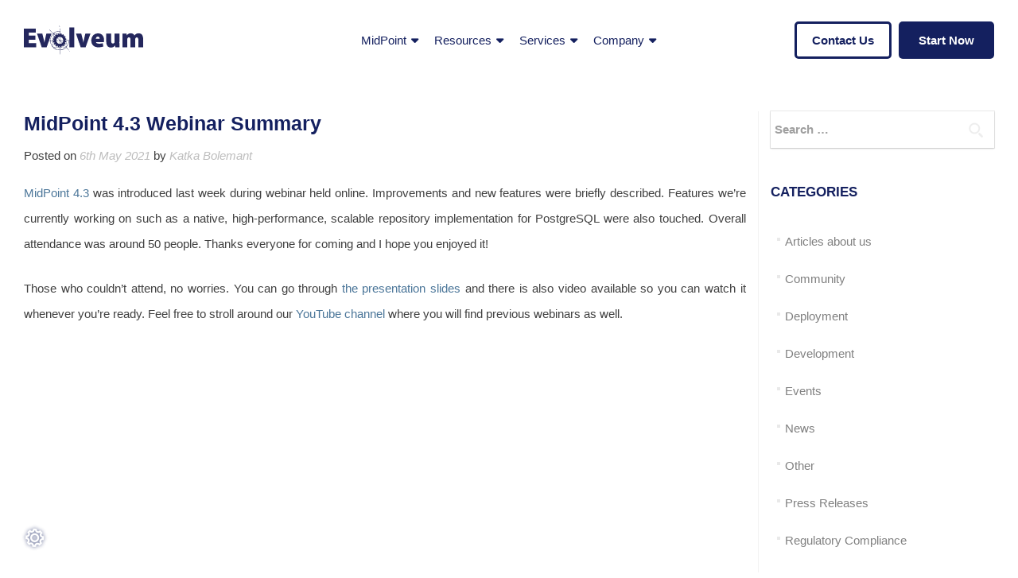

--- FILE ---
content_type: text/html; charset=UTF-8
request_url: https://evolveum.com/midpoint-4-3-webinar-summary/
body_size: 18753
content:
<!DOCTYPE html><html lang="en-GB" ><head><meta charset="UTF-8"><meta name="viewport" content="width=device-width, initial-scale=1"><meta name="theme-color" content="#152259"><meta name="msapplication-navbutton-color" content="#152259"><meta name="apple-mobile-web-app-status-bar-style" content="#152259"><link media="all" href="https://evolveum.com/wp-content/cache/autoptimize/css/autoptimize_5984c6352aa34a7db30cefd113a3284f.css" rel="stylesheet" /><title>MidPoint 4.3 Webinar Summary | Evolveum</title><link rel="profile" href="https://gmpg.org/xfn/11"><link rel="pingback" href="https://evolveum.com/xmlrpc.php"> <!--[if lt IE 9]> <script src="https://evolveum.com/wp-content/themes/zerif-lite/js/html5.js"></script> <link rel="stylesheet" href="https://evolveum.com/wp-content/themes/zerif-lite/css/ie.css" type="text/css"> <![endif]--> <script>var wpdm_site_url = 'https://evolveum.com/';
            var wpdm_home_url = 'https://evolveum.com/';
            var ajax_url = 'https://evolveum.com/wp-admin/admin-ajax.php';
            var ajaxurl = 'https://evolveum.com/wp-admin/admin-ajax.php';
            var wpdm_ajax_url = 'https://evolveum.com/wp-admin/admin-ajax.php';
            var wpdm_ajax_popup = '0';</script> <meta name='robots' content='index, follow, max-image-preview:large, max-snippet:-1, max-video-preview:-1' /><title>MidPoint 4.3 Webinar Summary | Evolveum</title><meta name="description" content="A quick summary about the latest webinar by Katarina Bolemant, our development team leader, and links to the presentation as well as video." /><link rel="canonical" href="https://evolveum.com/midpoint-4-3-webinar-summary/" /><meta name="twitter:card" content="summary" /><meta name="twitter:title" content="MidPoint 4.3 Webinar Summary | Evolveum" /><meta name="twitter:description" content="A quick summary about the latest webinar by Katarina Bolemant, our development team leader, and links to the presentation as well as video." /><meta name="twitter:image" content="https://evolveum.com/wp-content/uploads/midpoint-4-3-webinar-summary.jpg" /><meta name="twitter:creator" content="@evolveumwp" /><meta name="twitter:label1" content="Written by" /><meta name="twitter:data1" content="Katka Bolemant" /><meta name="twitter:label2" content="Estimated reading time" /><meta name="twitter:data2" content="1 minute" /> <script type="application/ld+json" class="yoast-schema-graph">{"@context":"https://schema.org","@graph":[{"@type":"WebSite","@id":"https://evolveum.com/#website","url":"https://evolveum.com/","name":"Evolveum | Open Source Identity Management &amp; Governance","description":"Face your security challenges with OSS state-of-the-art platform midPoint, a matchless combination of IdM and Identity Governance.","potentialAction":[{"@type":"SearchAction","target":{"@type":"EntryPoint","urlTemplate":"https://evolveum.com/?s={search_term_string}"},"query-input":"required name=search_term_string"}],"inLanguage":"en-GB"},{"@type":"ImageObject","@id":"https://evolveum.com/midpoint-4-3-webinar-summary/#primaryimage","inLanguage":"en-GB","url":"https://evolveum.com/wp-content/uploads/midpoint-4-3-webinar-summary.jpg","contentUrl":"https://evolveum.com/wp-content/uploads/midpoint-4-3-webinar-summary.jpg","width":900,"height":900,"caption":"midPoint 4.3 Webinar Summary"},{"@type":"WebPage","@id":"https://evolveum.com/midpoint-4-3-webinar-summary/#webpage","url":"https://evolveum.com/midpoint-4-3-webinar-summary/","name":"MidPoint 4.3 Webinar Summary | Evolveum","isPartOf":{"@id":"https://evolveum.com/#website"},"primaryImageOfPage":{"@id":"https://evolveum.com/midpoint-4-3-webinar-summary/#primaryimage"},"datePublished":"2021-05-06T15:13:19+00:00","dateModified":"2021-05-06T15:27:18+00:00","author":{"@id":"https://evolveum.com/#/schema/person/7f40663b8b74d4ab2749b34d3fd69c31"},"description":"A quick summary about the latest webinar by Katarina Bolemant, our development team leader, and links to the presentation as well as video.","breadcrumb":{"@id":"https://evolveum.com/midpoint-4-3-webinar-summary/#breadcrumb"},"inLanguage":"en-GB","potentialAction":[{"@type":"ReadAction","target":["https://evolveum.com/midpoint-4-3-webinar-summary/"]}]},{"@type":"BreadcrumbList","@id":"https://evolveum.com/midpoint-4-3-webinar-summary/#breadcrumb","itemListElement":[{"@type":"ListItem","position":1,"name":"Home","item":"https://evolveum.com/"},{"@type":"ListItem","position":2,"name":"MidPoint 4.3 Webinar Summary"}]},{"@type":"Person","@id":"https://evolveum.com/#/schema/person/7f40663b8b74d4ab2749b34d3fd69c31","name":"Katka Bolemant","image":{"@type":"ImageObject","@id":"https://evolveum.com/#personlogo","inLanguage":"en-GB","url":"https://secure.gravatar.com/avatar/1840fc7e491372f826fe88bef4c51482?s=96&d=mm&r=g","contentUrl":"https://secure.gravatar.com/avatar/1840fc7e491372f826fe88bef4c51482?s=96&d=mm&r=g","caption":"Katka Bolemant"},"sameAs":["https://twitter.com/evolveumwp"],"url":"https://evolveum.com/author/katka-bolemant_bolemant/"}]}</script> <style id='global-styles-inline-css' type='text/css'>body{--wp--preset--color--black: #000000;--wp--preset--color--cyan-bluish-gray: #abb8c3;--wp--preset--color--white: #ffffff;--wp--preset--color--pale-pink: #f78da7;--wp--preset--color--vivid-red: #cf2e2e;--wp--preset--color--luminous-vivid-orange: #ff6900;--wp--preset--color--luminous-vivid-amber: #fcb900;--wp--preset--color--light-green-cyan: #7bdcb5;--wp--preset--color--vivid-green-cyan: #00d084;--wp--preset--color--pale-cyan-blue: #8ed1fc;--wp--preset--color--vivid-cyan-blue: #0693e3;--wp--preset--color--vivid-purple: #9b51e0;--wp--preset--gradient--vivid-cyan-blue-to-vivid-purple: linear-gradient(135deg,rgba(6,147,227,1) 0%,rgb(155,81,224) 100%);--wp--preset--gradient--light-green-cyan-to-vivid-green-cyan: linear-gradient(135deg,rgb(122,220,180) 0%,rgb(0,208,130) 100%);--wp--preset--gradient--luminous-vivid-amber-to-luminous-vivid-orange: linear-gradient(135deg,rgba(252,185,0,1) 0%,rgba(255,105,0,1) 100%);--wp--preset--gradient--luminous-vivid-orange-to-vivid-red: linear-gradient(135deg,rgba(255,105,0,1) 0%,rgb(207,46,46) 100%);--wp--preset--gradient--very-light-gray-to-cyan-bluish-gray: linear-gradient(135deg,rgb(238,238,238) 0%,rgb(169,184,195) 100%);--wp--preset--gradient--cool-to-warm-spectrum: linear-gradient(135deg,rgb(74,234,220) 0%,rgb(151,120,209) 20%,rgb(207,42,186) 40%,rgb(238,44,130) 60%,rgb(251,105,98) 80%,rgb(254,248,76) 100%);--wp--preset--gradient--blush-light-purple: linear-gradient(135deg,rgb(255,206,236) 0%,rgb(152,150,240) 100%);--wp--preset--gradient--blush-bordeaux: linear-gradient(135deg,rgb(254,205,165) 0%,rgb(254,45,45) 50%,rgb(107,0,62) 100%);--wp--preset--gradient--luminous-dusk: linear-gradient(135deg,rgb(255,203,112) 0%,rgb(199,81,192) 50%,rgb(65,88,208) 100%);--wp--preset--gradient--pale-ocean: linear-gradient(135deg,rgb(255,245,203) 0%,rgb(182,227,212) 50%,rgb(51,167,181) 100%);--wp--preset--gradient--electric-grass: linear-gradient(135deg,rgb(202,248,128) 0%,rgb(113,206,126) 100%);--wp--preset--gradient--midnight: linear-gradient(135deg,rgb(2,3,129) 0%,rgb(40,116,252) 100%);--wp--preset--duotone--dark-grayscale: url('#wp-duotone-dark-grayscale');--wp--preset--duotone--grayscale: url('#wp-duotone-grayscale');--wp--preset--duotone--purple-yellow: url('#wp-duotone-purple-yellow');--wp--preset--duotone--blue-red: url('#wp-duotone-blue-red');--wp--preset--duotone--midnight: url('#wp-duotone-midnight');--wp--preset--duotone--magenta-yellow: url('#wp-duotone-magenta-yellow');--wp--preset--duotone--purple-green: url('#wp-duotone-purple-green');--wp--preset--duotone--blue-orange: url('#wp-duotone-blue-orange');--wp--preset--font-size--small: 13px;--wp--preset--font-size--medium: 20px;--wp--preset--font-size--large: 36px;--wp--preset--font-size--x-large: 42px;}.has-black-color{color: var(--wp--preset--color--black) !important;}.has-cyan-bluish-gray-color{color: var(--wp--preset--color--cyan-bluish-gray) !important;}.has-white-color{color: var(--wp--preset--color--white) !important;}.has-pale-pink-color{color: var(--wp--preset--color--pale-pink) !important;}.has-vivid-red-color{color: var(--wp--preset--color--vivid-red) !important;}.has-luminous-vivid-orange-color{color: var(--wp--preset--color--luminous-vivid-orange) !important;}.has-luminous-vivid-amber-color{color: var(--wp--preset--color--luminous-vivid-amber) !important;}.has-light-green-cyan-color{color: var(--wp--preset--color--light-green-cyan) !important;}.has-vivid-green-cyan-color{color: var(--wp--preset--color--vivid-green-cyan) !important;}.has-pale-cyan-blue-color{color: var(--wp--preset--color--pale-cyan-blue) !important;}.has-vivid-cyan-blue-color{color: var(--wp--preset--color--vivid-cyan-blue) !important;}.has-vivid-purple-color{color: var(--wp--preset--color--vivid-purple) !important;}.has-black-background-color{background-color: var(--wp--preset--color--black) !important;}.has-cyan-bluish-gray-background-color{background-color: var(--wp--preset--color--cyan-bluish-gray) !important;}.has-white-background-color{background-color: var(--wp--preset--color--white) !important;}.has-pale-pink-background-color{background-color: var(--wp--preset--color--pale-pink) !important;}.has-vivid-red-background-color{background-color: var(--wp--preset--color--vivid-red) !important;}.has-luminous-vivid-orange-background-color{background-color: var(--wp--preset--color--luminous-vivid-orange) !important;}.has-luminous-vivid-amber-background-color{background-color: var(--wp--preset--color--luminous-vivid-amber) !important;}.has-light-green-cyan-background-color{background-color: var(--wp--preset--color--light-green-cyan) !important;}.has-vivid-green-cyan-background-color{background-color: var(--wp--preset--color--vivid-green-cyan) !important;}.has-pale-cyan-blue-background-color{background-color: var(--wp--preset--color--pale-cyan-blue) !important;}.has-vivid-cyan-blue-background-color{background-color: var(--wp--preset--color--vivid-cyan-blue) !important;}.has-vivid-purple-background-color{background-color: var(--wp--preset--color--vivid-purple) !important;}.has-black-border-color{border-color: var(--wp--preset--color--black) !important;}.has-cyan-bluish-gray-border-color{border-color: var(--wp--preset--color--cyan-bluish-gray) !important;}.has-white-border-color{border-color: var(--wp--preset--color--white) !important;}.has-pale-pink-border-color{border-color: var(--wp--preset--color--pale-pink) !important;}.has-vivid-red-border-color{border-color: var(--wp--preset--color--vivid-red) !important;}.has-luminous-vivid-orange-border-color{border-color: var(--wp--preset--color--luminous-vivid-orange) !important;}.has-luminous-vivid-amber-border-color{border-color: var(--wp--preset--color--luminous-vivid-amber) !important;}.has-light-green-cyan-border-color{border-color: var(--wp--preset--color--light-green-cyan) !important;}.has-vivid-green-cyan-border-color{border-color: var(--wp--preset--color--vivid-green-cyan) !important;}.has-pale-cyan-blue-border-color{border-color: var(--wp--preset--color--pale-cyan-blue) !important;}.has-vivid-cyan-blue-border-color{border-color: var(--wp--preset--color--vivid-cyan-blue) !important;}.has-vivid-purple-border-color{border-color: var(--wp--preset--color--vivid-purple) !important;}.has-vivid-cyan-blue-to-vivid-purple-gradient-background{background: var(--wp--preset--gradient--vivid-cyan-blue-to-vivid-purple) !important;}.has-light-green-cyan-to-vivid-green-cyan-gradient-background{background: var(--wp--preset--gradient--light-green-cyan-to-vivid-green-cyan) !important;}.has-luminous-vivid-amber-to-luminous-vivid-orange-gradient-background{background: var(--wp--preset--gradient--luminous-vivid-amber-to-luminous-vivid-orange) !important;}.has-luminous-vivid-orange-to-vivid-red-gradient-background{background: var(--wp--preset--gradient--luminous-vivid-orange-to-vivid-red) !important;}.has-very-light-gray-to-cyan-bluish-gray-gradient-background{background: var(--wp--preset--gradient--very-light-gray-to-cyan-bluish-gray) !important;}.has-cool-to-warm-spectrum-gradient-background{background: var(--wp--preset--gradient--cool-to-warm-spectrum) !important;}.has-blush-light-purple-gradient-background{background: var(--wp--preset--gradient--blush-light-purple) !important;}.has-blush-bordeaux-gradient-background{background: var(--wp--preset--gradient--blush-bordeaux) !important;}.has-luminous-dusk-gradient-background{background: var(--wp--preset--gradient--luminous-dusk) !important;}.has-pale-ocean-gradient-background{background: var(--wp--preset--gradient--pale-ocean) !important;}.has-electric-grass-gradient-background{background: var(--wp--preset--gradient--electric-grass) !important;}.has-midnight-gradient-background{background: var(--wp--preset--gradient--midnight) !important;}.has-small-font-size{font-size: var(--wp--preset--font-size--small) !important;}.has-medium-font-size{font-size: var(--wp--preset--font-size--medium) !important;}.has-large-font-size{font-size: var(--wp--preset--font-size--large) !important;}.has-x-large-font-size{font-size: var(--wp--preset--font-size--x-large) !important;}</style><style id='woocommerce-inline-inline-css' type='text/css'>.woocommerce form .form-row .required { visibility: visible; }</style><style id='zerif_style-inline-css' type='text/css'>body.home.page:not(.page-template-template-frontpage) {
			background-image: none !important;
		}</style><!--[if lt IE 9]><link rel='stylesheet'  href='https://evolveum.com/wp-content/themes/zerif-lite/css/ie.css?ver=v1' media='all' /> <![endif]--><link rel='stylesheet'  href='https://evolveum.com/wp-content/cache/autoptimize/css/autoptimize_single_437a363a34120781d949c02741d8ff90.css?ver=5.9.12' media='all' /><style id='moove_gdpr_frontend-inline-css' type='text/css'>#moove_gdpr_cookie_modal .moove-gdpr-modal-content .moove-gdpr-tab-main h3.tab-title, 
				#moove_gdpr_cookie_modal .moove-gdpr-modal-content .moove-gdpr-tab-main span.tab-title,
				#moove_gdpr_cookie_modal .moove-gdpr-modal-content .moove-gdpr-modal-left-content #moove-gdpr-menu li a, 
				#moove_gdpr_cookie_modal .moove-gdpr-modal-content .moove-gdpr-modal-left-content #moove-gdpr-menu li button,
				#moove_gdpr_cookie_modal .moove-gdpr-modal-content .moove-gdpr-modal-left-content .moove-gdpr-branding-cnt a,
				#moove_gdpr_cookie_modal .moove-gdpr-modal-content .moove-gdpr-modal-footer-content .moove-gdpr-button-holder a.mgbutton, 
				#moove_gdpr_cookie_modal .moove-gdpr-modal-content .moove-gdpr-modal-footer-content .moove-gdpr-button-holder button.mgbutton,
				#moove_gdpr_cookie_modal .cookie-switch .cookie-slider:after, 
				#moove_gdpr_cookie_modal .cookie-switch .slider:after, 
				#moove_gdpr_cookie_modal .switch .cookie-slider:after, 
				#moove_gdpr_cookie_modal .switch .slider:after,
				#moove_gdpr_cookie_info_bar .moove-gdpr-info-bar-container .moove-gdpr-info-bar-content p, 
				#moove_gdpr_cookie_info_bar .moove-gdpr-info-bar-container .moove-gdpr-info-bar-content p a,
				#moove_gdpr_cookie_info_bar .moove-gdpr-info-bar-container .moove-gdpr-info-bar-content a.mgbutton, 
				#moove_gdpr_cookie_info_bar .moove-gdpr-info-bar-container .moove-gdpr-info-bar-content button.mgbutton,
				#moove_gdpr_cookie_modal .moove-gdpr-modal-content .moove-gdpr-tab-main .moove-gdpr-tab-main-content h1, 
				#moove_gdpr_cookie_modal .moove-gdpr-modal-content .moove-gdpr-tab-main .moove-gdpr-tab-main-content h2, 
				#moove_gdpr_cookie_modal .moove-gdpr-modal-content .moove-gdpr-tab-main .moove-gdpr-tab-main-content h3, 
				#moove_gdpr_cookie_modal .moove-gdpr-modal-content .moove-gdpr-tab-main .moove-gdpr-tab-main-content h4, 
				#moove_gdpr_cookie_modal .moove-gdpr-modal-content .moove-gdpr-tab-main .moove-gdpr-tab-main-content h5, 
				#moove_gdpr_cookie_modal .moove-gdpr-modal-content .moove-gdpr-tab-main .moove-gdpr-tab-main-content h6,
				#moove_gdpr_cookie_modal .moove-gdpr-modal-content.moove_gdpr_modal_theme_v2 .moove-gdpr-modal-title .tab-title,
				#moove_gdpr_cookie_modal .moove-gdpr-modal-content.moove_gdpr_modal_theme_v2 .moove-gdpr-tab-main h3.tab-title, 
				#moove_gdpr_cookie_modal .moove-gdpr-modal-content.moove_gdpr_modal_theme_v2 .moove-gdpr-tab-main span.tab-title,
				#moove_gdpr_cookie_modal .moove-gdpr-modal-content.moove_gdpr_modal_theme_v2 .moove-gdpr-branding-cnt a {
				 	font-weight: inherit				}
			#moove_gdpr_cookie_modal,#moove_gdpr_cookie_info_bar,.gdpr_cookie_settings_shortcode_content{font-family:inherit}#moove_gdpr_save_popup_settings_button{background-color:#373737;color:#fff}#moove_gdpr_save_popup_settings_button:hover{background-color:#000}#moove_gdpr_cookie_info_bar .moove-gdpr-info-bar-container .moove-gdpr-info-bar-content a.mgbutton,#moove_gdpr_cookie_info_bar .moove-gdpr-info-bar-container .moove-gdpr-info-bar-content button.mgbutton{background-color:#212658}#moove_gdpr_cookie_modal .moove-gdpr-modal-content .moove-gdpr-modal-footer-content .moove-gdpr-button-holder a.mgbutton,#moove_gdpr_cookie_modal .moove-gdpr-modal-content .moove-gdpr-modal-footer-content .moove-gdpr-button-holder button.mgbutton,.gdpr_cookie_settings_shortcode_content .gdpr-shr-button.button-green{background-color:#212658;border-color:#212658}#moove_gdpr_cookie_modal .moove-gdpr-modal-content .moove-gdpr-modal-footer-content .moove-gdpr-button-holder a.mgbutton:hover,#moove_gdpr_cookie_modal .moove-gdpr-modal-content .moove-gdpr-modal-footer-content .moove-gdpr-button-holder button.mgbutton:hover,.gdpr_cookie_settings_shortcode_content .gdpr-shr-button.button-green:hover{background-color:#fff;color:#212658}#moove_gdpr_cookie_modal .moove-gdpr-modal-content .moove-gdpr-modal-close i,#moove_gdpr_cookie_modal .moove-gdpr-modal-content .moove-gdpr-modal-close span.gdpr-icon{background-color:#212658;border:1px solid #212658}#moove_gdpr_cookie_info_bar span.change-settings-button.focus-g{-webkit-box-shadow:0 0 1px 3px #212658;-moz-box-shadow:0 0 1px 3px #212658;box-shadow:0 0 1px 3px #212658}#moove_gdpr_cookie_modal .moove-gdpr-modal-content .moove-gdpr-modal-close i:hover,#moove_gdpr_cookie_modal .moove-gdpr-modal-content .moove-gdpr-modal-close span.gdpr-icon:hover,#moove_gdpr_cookie_info_bar span[data-href]>u.change-settings-button{color:#212658}#moove_gdpr_cookie_modal .moove-gdpr-modal-content .moove-gdpr-modal-left-content #moove-gdpr-menu li.menu-item-selected a span.gdpr-icon,#moove_gdpr_cookie_modal .moove-gdpr-modal-content .moove-gdpr-modal-left-content #moove-gdpr-menu li.menu-item-selected button span.gdpr-icon{color:inherit}#moove_gdpr_cookie_modal .moove-gdpr-modal-content .moove-gdpr-modal-left-content #moove-gdpr-menu li a span.gdpr-icon,#moove_gdpr_cookie_modal .moove-gdpr-modal-content .moove-gdpr-modal-left-content #moove-gdpr-menu li button span.gdpr-icon{color:inherit}#moove_gdpr_cookie_modal .gdpr-acc-link{line-height:0;font-size:0;color:transparent;position:absolute}#moove_gdpr_cookie_modal .moove-gdpr-modal-content .moove-gdpr-modal-close:hover i,#moove_gdpr_cookie_modal .moove-gdpr-modal-content .moove-gdpr-modal-left-content #moove-gdpr-menu li a,#moove_gdpr_cookie_modal .moove-gdpr-modal-content .moove-gdpr-modal-left-content #moove-gdpr-menu li button,#moove_gdpr_cookie_modal .moove-gdpr-modal-content .moove-gdpr-modal-left-content #moove-gdpr-menu li button i,#moove_gdpr_cookie_modal .moove-gdpr-modal-content .moove-gdpr-modal-left-content #moove-gdpr-menu li a i,#moove_gdpr_cookie_modal .moove-gdpr-modal-content .moove-gdpr-tab-main .moove-gdpr-tab-main-content a:hover,#moove_gdpr_cookie_info_bar.moove-gdpr-dark-scheme .moove-gdpr-info-bar-container .moove-gdpr-info-bar-content a.mgbutton:hover,#moove_gdpr_cookie_info_bar.moove-gdpr-dark-scheme .moove-gdpr-info-bar-container .moove-gdpr-info-bar-content button.mgbutton:hover,#moove_gdpr_cookie_info_bar.moove-gdpr-dark-scheme .moove-gdpr-info-bar-container .moove-gdpr-info-bar-content a:hover,#moove_gdpr_cookie_info_bar.moove-gdpr-dark-scheme .moove-gdpr-info-bar-container .moove-gdpr-info-bar-content button:hover,#moove_gdpr_cookie_info_bar.moove-gdpr-dark-scheme .moove-gdpr-info-bar-container .moove-gdpr-info-bar-content span.change-settings-button:hover,#moove_gdpr_cookie_info_bar.moove-gdpr-dark-scheme .moove-gdpr-info-bar-container .moove-gdpr-info-bar-content u.change-settings-button:hover,#moove_gdpr_cookie_info_bar span[data-href]>u.change-settings-button,#moove_gdpr_cookie_info_bar.moove-gdpr-dark-scheme .moove-gdpr-info-bar-container .moove-gdpr-info-bar-content a.mgbutton.focus-g,#moove_gdpr_cookie_info_bar.moove-gdpr-dark-scheme .moove-gdpr-info-bar-container .moove-gdpr-info-bar-content button.mgbutton.focus-g,#moove_gdpr_cookie_info_bar.moove-gdpr-dark-scheme .moove-gdpr-info-bar-container .moove-gdpr-info-bar-content a.focus-g,#moove_gdpr_cookie_info_bar.moove-gdpr-dark-scheme .moove-gdpr-info-bar-container .moove-gdpr-info-bar-content button.focus-g,#moove_gdpr_cookie_info_bar.moove-gdpr-dark-scheme .moove-gdpr-info-bar-container .moove-gdpr-info-bar-content span.change-settings-button.focus-g,#moove_gdpr_cookie_info_bar.moove-gdpr-dark-scheme .moove-gdpr-info-bar-container .moove-gdpr-info-bar-content u.change-settings-button.focus-g{color:#212658}#moove_gdpr_cookie_modal.gdpr_lightbox-hide{display:none}</style><style id='wpgdprc.css-inline-css' type='text/css'>div.wpgdprc .wpgdprc-switch .wpgdprc-switch-inner:before { content: 'Yes'; }
            div.wpgdprc .wpgdprc-switch .wpgdprc-switch-inner:after { content: 'No'; }</style> <script type='text/javascript' id='jquery-core-js-extra'>var wpdm_url = {"home":"https:\/\/evolveum.com\/","site":"https:\/\/evolveum.com\/","ajax":"https:\/\/evolveum.com\/wp-admin\/admin-ajax.php"};
var wpdm_asset = {"spinner":"<i class=\"fas fa-sun fa-spin\"><\/i>"};</script> <script src='https://evolveum.com/wp-includes/js/jquery/jquery.min.js?ver=3.6.0'></script> <script type='text/javascript' id='tooltip-js-js-extra'>var cmtt_data = {"tooltip":{"clickable":0,"top":3,"left":23,"endalpha":95,"borderStyle":"none","borderWidth":"0px","borderColor":"#000","fontSize":"13px","padding":"2px 12px 3px 7px","borderRadius":"6px"},"ajaxurl":"https:\/\/evolveum.com\/wp-admin\/admin-ajax.php"};</script> <!--[if lt IE 9]> <script src='https://evolveum.com/wp-content/themes/zerif-lite/js/html5.js?ver=5.9.12'></script> <![endif]--><style>.h-captcha:not([data-size="invisible"]) {
				margin-bottom: 2rem;
			}
			.elementor-field-type-hcaptcha .elementor-field {
				background: transparent !important;
			}
			.elementor-field-type-hcaptcha .h-captcha {
				margin-bottom: -9px;
			}</style><link rel="apple-touch-icon" sizes="72x72" href="/wp-content/uploads/fbrfg/apple-touch-icon.png?v=M4oEXL8LYq"><link rel="icon" type="image/png" href="/wp-content/uploads/fbrfg/favicon-32x32.png?v=M4oEXL8LYq" sizes="32x32"><link rel="icon" type="image/png" href="/wp-content/uploads/fbrfg/favicon-16x16.png?v=M4oEXL8LYq" sizes="16x16"><link rel="manifest" href="/wp-content/uploads/fbrfg/manifest.json?v=M4oEXL8LYq"><link rel="mask-icon" href="/wp-content/uploads/fbrfg/safari-pinned-tab.svg?v=M4oEXL8LYq" color="#ff0000"><link rel="shortcut icon" href="/wp-content/uploads/fbrfg/favicon.ico?v=M4oEXL8LYq"><meta name="msapplication-config" content="/wp-content/uploads/fbrfg/browserconfig.xml?v=M4oEXL8LYq"><meta name="theme-color" content="#ffffff"> <noscript><style>.woocommerce-product-gallery{ opacity: 1 !important; }</style></noscript><style type="text/css">.recentcomments a{display:inline !important;padding:0 !important;margin:0 !important;}</style><meta name="generator" content="WordPress Download Manager 5.0.1" /><style>:root{
                --color-primary: #4a8eff;
                --color-primary-rgb: 74, 142, 255;
                --color-primary-hover: #4a8eff;
                --color-primary-active: #4a8eff;
                --color-secondary: #6c757d;
                --color-secondary-rgb: 108, 117, 125;
                --color-secondary-hover: #6c757d;
                --color-secondary-active: #6c757d;
                --color-success: #18ce0f;
                --color-success-rgb: 24, 206, 15;
                --color-success-hover: #18ce0f;
                --color-success-active: #18ce0f;
                --color-info: #2CA8FF;
                --color-info-rgb: 44, 168, 255;
                --color-info-hover: #2CA8FF;
                --color-info-active: #2CA8FF;
                --color-warning: #FFB236;
                --color-warning-rgb: 255, 178, 54;
                --color-warning-hover: #FFB236;
                --color-warning-active: #FFB236;
                --color-danger: #ff5062;
                --color-danger-rgb: 255, 80, 98;
                --color-danger-hover: #ff5062;
                --color-danger-active: #ff5062;
                --color-green: #30b570;
                --color-blue: #0073ff;
                --color-purple: #8557D3;
                --color-red: #ff5062;
                --color-muted: rgba(69, 89, 122, 0.6);
                --wpdm-font:  -apple-system, BlinkMacSystemFont, "Segoe UI", Roboto, Helvetica, Arial, sans-serif, "Apple Color Emoji", "Segoe UI Emoji", "Segoe UI Symbol";
            }
            .wpdm-download-link.btn.btn-primary{
                border-radius: 4px;
            }</style></head><body class="single single-post postid-7512 single-format-standard wp-custom-logo theme-zerif-lite woocommerce-no-js group-blog evolveum-theme responsive-menu-slide-left" ><header id="home" class="header"><div id="main-nav" class="navbar navbar-inverse bs-docs-nav" role="banner"><div class="container p0-container" ><div class="navbar-header responsive-logo p0-navbar-header"><div class="evolveum-logo p0-menu-logo"><a href="https://evolveum.com/" class="p0-navbar-brand"><img class="p0-blue-logo" alt=""></a></div></div><div class="p0-nav"><nav class="navbar-collapse bs-navbar-collapse" role="navigation" id="site-navigation"><ul id="menu-menu-1" class="nav navbar-nav navbar-right responsive-nav main-nav-list"><li id="menu-item-8138" class="menu-item menu-item-type-custom menu-item-object-custom menu-item-has-children menu-item-8138"><a>MidPoint</a><ul class="sub-menu"><li id="menu-item-4690" class="menu-item menu-item-type-post_type menu-item-object-page menu-item-4690"><a href="https://evolveum.com/download/">Download</a></li><li id="menu-item-4487" class="menu-item menu-item-type-post_type menu-item-object-page menu-item-4487"><a href="https://evolveum.com/midpoint/">Key features</a></li><li id="menu-item-13031" class="menu-item menu-item-type-custom menu-item-object-custom menu-item-has-children menu-item-13031"><a href="https://evolveum.com/midpoint-in-higher-education/">Industry</a><ul class="sub-menu"><li id="menu-item-13793" class="menu-item menu-item-type-post_type menu-item-object-page menu-item-13793"><a href="https://evolveum.com/midpoint-in-energy/">Energy</a></li><li id="menu-item-13032" class="menu-item menu-item-type-post_type menu-item-object-page menu-item-13032"><a href="https://evolveum.com/midpoint-in-higher-education/">Higher education</a></li></ul></li><li id="menu-item-12603" class="menu-item menu-item-type-post_type menu-item-object-page menu-item-12603"><a href="https://evolveum.com/ai-powered-iga/">AI-powered IGA</a></li><li id="menu-item-8139" class="menu-item menu-item-type-post_type menu-item-object-page menu-item-8139"><a href="https://evolveum.com/get-started/">Explore</a></li><li id="menu-item-8870" class="menu-item menu-item-type-post_type menu-item-object-page menu-item-8870"><a href="https://evolveum.com/oss-comparison/">Why choose OSS IGA?</a></li></ul></li><li id="menu-item-8130" class="menu-item menu-item-type-custom menu-item-object-custom menu-item-has-children menu-item-8130"><a>Resources</a><ul class="sub-menu"><li id="menu-item-358" class="menu-item menu-item-type-taxonomy menu-item-object-category current-post-ancestor menu-item-358"><a href="https://evolveum.com/blog/">Blog</a></li><li id="menu-item-8137" class="menu-item menu-item-type-post_type menu-item-object-page menu-item-8137"><a href="https://evolveum.com/community/">Community</a></li><li id="menu-item-11143" class="menu-item menu-item-type-custom menu-item-object-custom menu-item-11143"><a href="https://evolveum.com/upcoming-events/">Upcoming Events</a></li><li id="menu-item-9652" class="menu-item menu-item-type-post_type menu-item-object-page menu-item-9652"><a href="https://evolveum.com/resource-library/">Resource Library</a></li></ul></li><li id="menu-item-2112" class="menu-item menu-item-type-post_type menu-item-object-page menu-item-has-children menu-item-2112"><a href="https://evolveum.com/services/">Services</a><ul class="sub-menu"><li id="menu-item-8131" class="menu-item menu-item-type-post_type menu-item-object-page menu-item-8131"><a href="https://evolveum.com/services/consulting-services/">Consulting Services</a></li><li id="menu-item-8133" class="menu-item menu-item-type-post_type menu-item-object-page menu-item-8133"><a href="https://evolveum.com/services/support-subscriptions/">Support Subscriptions</a></li><li id="menu-item-8135" class="menu-item menu-item-type-post_type menu-item-object-page menu-item-8135"><a href="https://evolveum.com/services/training-and-certification/">MidPoint Training</a></li></ul></li><li id="menu-item-8129" class="menu-item menu-item-type-custom menu-item-object-custom menu-item-has-children menu-item-8129"><a>Company</a><ul class="sub-menu"><li id="menu-item-20" class="menu-item menu-item-type-post_type menu-item-object-page menu-item-20"><a href="https://evolveum.com/about-us/">About Us</a></li><li id="menu-item-37" class="menu-item menu-item-type-post_type menu-item-object-page menu-item-37"><a href="https://evolveum.com/partners/">Partners</a></li><li id="menu-item-24" class="menu-item menu-item-type-post_type menu-item-object-page menu-item-24"><a href="https://evolveum.com/about-us/references/">References</a></li><li id="menu-item-8771" class="menu-item menu-item-type-post_type menu-item-object-page menu-item-8771"><a href="https://evolveum.com/career/">Career</a></li></ul></li></ul></nav></div><div class="p0-menu-buttons sm00th"> <a class="evo_button p0-button-Blue-Outline" href="/about-us/contact-us/" target="_self" onclick="alertFunction()" rel="noopener noreferrer">Contact Us</a> <a class="evo_button p0-button-spacing p0-button-Blue-Fill" href="/get-started/" target="_self" onclick="alertFunction()" rel="noopener noreferrer">Start Now</a></div></div></div><div class="clear"></div></header><div id="content" class="site-content"><div class="container"><div class="content-left-wrap col-md-9"><div id="primary" class="content-area"><main id="main" class="site-main" role="main"><article id="post-7512" class="post-7512 post type-post status-publish format-standard has-post-thumbnail hentry category-community category-development tag-midpoint tag-midpoint-4-3 tag-midpoint-4-x tag-webinar"><header class="entry-header"><h1 class="entry-title">MidPoint 4.3 Webinar Summary</h1><div class="entry-meta"> <span class="posted-on">Posted on <a href="https://evolveum.com/midpoint-4-3-webinar-summary/" rel="bookmark"><time class="entry-date published" datetime="2021-05-06T17:13:19+02:00">6th May 2021</time><time class="updated" datetime="2021-05-06T17:27:18+02:00">6th May 2021</time></a></span><span class="byline"> by <span class="author vcard"><a class="url fn n" href="https://evolveum.com/author/katka-bolemant_bolemant/">Katka Bolemant</a></span></span></div></header><div class="entry-content"><p><a href="https://docs.evolveum.com/midpoint/release/4.3/">MidPoint 4.3</a> was introduced last week during webinar held online. Improvements and new features were briefly described. Features we&#8217;re currently working on such as a native, high-performance, scalable repository implementation for PostgreSQL were also touched. Overall attendance was around 50 people. Thanks everyone for coming and I hope you enjoyed it!</p><p>Those who couldn&#8217;t attend, no worries. You can go through <a href="https://docs.evolveum.com/talks/files/2021-04-whats-new-in-midpoint-4-3.pdf">the presentation slides</a> and there is also video available so you can watch it whenever you&#8217;re ready. Feel free to stroll around our <a href="https://www.youtube.com/channel/UCSDs8qBlv7MgRKRLu1rU_FQ">YouTube channel</a> where you will find previous webinars as well.<br /> <iframe title="What&#039;s New in midPoint 4.3 Webinar" width="640" height="360" src="https://www.youtube.com/embed/vrrrEOusZrE?feature=oembed" frameborder="0" allow="accelerometer; autoplay; clipboard-write; encrypted-media; gyroscope; picture-in-picture" allowfullscreen></iframe></p><p>And save the date for <a href="https://evolveum.com/training-and-certification/webinar-query-languague/">another webinar</a>. It will be held on Wednesday, May 12th at 4PM CEST (10AM EDT). The topic of the webinar is new query language introduced in midPoint 4.3.</p></div><footer class="entry-footer"> This entry was posted in <a href="https://evolveum.com/blog/community/" rel="category tag">Community</a>, <a href="https://evolveum.com/blog/development/" rel="category tag">Development</a> and tagged <a href="https://evolveum.com/tag/midpoint/" rel="tag">midPoint</a>, <a href="https://evolveum.com/tag/midpoint-4-3/" rel="tag">midPoint 4.3</a>, <a href="https://evolveum.com/tag/midpoint-4-x/" rel="tag">midPoint 4.X</a>, <a href="https://evolveum.com/tag/webinar/" rel="tag">webinar</a>. Bookmark the <a href="https://evolveum.com/midpoint-4-3-webinar-summary/" rel="bookmark">permalink</a>.</footer></article><nav class="navigation post-navigation"><h2 class="screen-reader-text">Post navigation</h2><div class="nav-links"><div class="nav-previous"><a href="https://evolveum.com/midpoint-studio-4-3/" rel="prev"><span class="meta-nav">&larr;</span> MidPoint Studio 4.3</a></div><div class="nav-next"><a href="https://evolveum.com/ten-years-of-midpoint/" rel="next">Ten Years of MidPoint <span class="meta-nav">&rarr;</span></a></div></div></nav><div id="comments" class="comments-area"><div id="respond" class="comment-respond"><h3 id="reply-title" class="comment-reply-title">Leave a Reply <small><a rel="nofollow" id="cancel-comment-reply-link" href="/midpoint-4-3-webinar-summary/#respond" style="display:none;">Cancel reply</a></small></h3><form action="https://evolveum.com/wp-comments-post.php" method="post" id="commentform" class="comment-form" novalidate><p class="comment-notes"><span id="email-notes">Your email address will not be published.</span> <span class="required-field-message" aria-hidden="true">Required fields are marked <span class="required" aria-hidden="true">*</span></span></p><p class="comment-form-comment"><label for="comment">Comment *</label><textarea id="comment" name="comment" cols="45" rows="8" maxlength="65525" required="required"></textarea></p><p class="comment-form-author"><label for="author">Name <span class="required" aria-hidden="true">*</span></label> <input id="author" name="author" type="text" value="" size="30" maxlength="245" required /></p><p class="comment-form-email"><label for="email">Email <span class="required" aria-hidden="true">*</span></label> <input id="email" name="email" type="email" value="" size="30" maxlength="100" aria-describedby="email-notes" required /></p><p class="comment-form-url"><label for="url">Website</label> <input id="url" name="url" type="url" value="" size="30" maxlength="200" /></p><p class="comment-form-mailpoet"> <label for="mailpoet_subscribe_on_comment"> <input
 type="checkbox"
 id="mailpoet_subscribe_on_comment"
 value="1"
 name="mailpoet[subscribe_on_comment]"
 />&nbsp;Yes, I also wish to sign up for your newsletter. By this you agree that Evolveum may collect, use and disclose your personal data which you have provided in this form, for providing marketing material that you have agreed to receive, in accordance with our Privacy Policy. Please tick the relevant boxes below if you agree to receive. </label></p><p class="wpgdprc-checkbox"><label><input type="checkbox" name="wpgdprc" id="wpgdprc" value="1" /> By sending the request I hereby acknowledge that Evolveum may process submitted personal data for the purpose of handling my request and eventually for concluding the agreement. I got acquainted with my Rights regarding Privacy in the <a href="/privacy-policy/">Privacy Policy</a> section. <abbr class="wpgdprc-required" title="You need to accept this checkbox.">*</abbr></label></p><p class="form-submit"><div
 class="h-captcha"
 data-sitekey="a19de841-9d54-46b5-aee3-c37516c04f05"
 data-theme="light"
 data-size="normal"
 data-auto="false"></div> <input type="hidden" id="hcaptcha_comment_form_nonce" name="hcaptcha_comment_form_nonce" value="fe97aee623" /><input type="hidden" name="_wp_http_referer" value="/midpoint-4-3-webinar-summary/" /><input name="submit" type="submit" id="submit" class="submit" value="Post Comment" /> <input type='hidden' name='comment_post_ID' value='7512' id='comment_post_ID' /> <input type='hidden' name='comment_parent' id='comment_parent' value='0' /></p><p style="display: none;"><input type="hidden" id="akismet_comment_nonce" name="akismet_comment_nonce" value="70c6cc451a" /></p><p style="display: none !important;"><label>&#916;<textarea name="ak_hp_textarea" cols="45" rows="8" maxlength="100"></textarea></label><input type="hidden" id="ak_js_1" name="ak_js" value="54"/><script>document.getElementById( "ak_js_1" ).setAttribute( "value", ( new Date() ).getTime() );</script></p></form></div></div></main></div></div><div class="sidebar-wrap col-md-3 content-left-wrap"><div id="secondary" class="widget-area" role="complementary"><aside id="search-2" class="widget widget_search"><form role="search" method="get" class="search-form" action="https://evolveum.com/"> <label> <span class="screen-reader-text">Search for:</span> <input type="search" class="search-field" placeholder="Search &hellip;" value="" name="s" /> </label> <input type="submit" class="search-submit" value="Search" /></form></aside><aside id="categories-2" class="widget widget_categories"><h2 class="widget-title">Categories</h2><ul><li class="cat-item cat-item-44"><a href="https://evolveum.com/articles-about-us/">Articles about us</a></li><li class="cat-item cat-item-56"><a href="https://evolveum.com/blog/community/">Community</a></li><li class="cat-item cat-item-3"><a href="https://evolveum.com/blog/deployment/">Deployment</a></li><li class="cat-item cat-item-4"><a href="https://evolveum.com/blog/development/">Development</a></li><li class="cat-item cat-item-235"><a href="https://evolveum.com/events-2/">Events</a></li><li class="cat-item cat-item-41"><a href="https://evolveum.com/blog/">Evolveum&#039;s Identity Management and Governance Blog</a></li><li class="cat-item cat-item-7"><a href="https://evolveum.com/blog/latest-news/">Latest news</a></li><li class="cat-item cat-item-270"><a href="https://evolveum.com/blog-news/">News</a></li><li class="cat-item cat-item-6"><a href="https://evolveum.com/blog/other/">Other</a></li><li class="cat-item cat-item-117"><a href="https://evolveum.com/presentations/">Presentations</a></li><li class="cat-item cat-item-271"><a href="https://evolveum.com/press-releases/">Press Releases</a></li><li class="cat-item cat-item-156"><a href="https://evolveum.com/blog/regulatory-compliance/">Regulatory Compliance</a></li><li class="cat-item cat-item-5"><a href="https://evolveum.com/blog/support/">Support</a></li><li class="cat-item cat-item-1"><a href="https://evolveum.com/uncategorized/">Uncategorized</a></li></ul></aside><aside id="tag_cloud-2" class="widget widget_tag_cloud"><h2 class="widget-title">Tags</h2><div class="tagcloud"><a href="https://evolveum.com/tag/anniversary/" class="tag-cloud-link tag-link-348 tag-link-position-1" style="font-size: 10.464788732394pt;" aria-label="anniversary (8 items)">anniversary</a> <a href="https://evolveum.com/tag/archetypes/" class="tag-cloud-link tag-link-227 tag-link-position-2" style="font-size: 9.4788732394366pt;" aria-label="archetypes (6 items)">archetypes</a> <a href="https://evolveum.com/tag/book/" class="tag-cloud-link tag-link-134 tag-link-position-3" style="font-size: 9.9718309859155pt;" aria-label="book (7 items)">book</a> <a href="https://evolveum.com/tag/community/" class="tag-cloud-link tag-link-233 tag-link-position-4" style="font-size: 15pt;" aria-label="Community (25 items)">Community</a> <a href="https://evolveum.com/tag/conference/" class="tag-cloud-link tag-link-313 tag-link-position-5" style="font-size: 10.464788732394pt;" aria-label="conference (8 items)">conference</a> <a href="https://evolveum.com/tag/data-protection/" class="tag-cloud-link tag-link-154 tag-link-position-6" style="font-size: 13.225352112676pt;" aria-label="data protection (16 items)">data protection</a> <a href="https://evolveum.com/tag/data-provenance/" class="tag-cloud-link tag-link-306 tag-link-position-7" style="font-size: 9.4788732394366pt;" aria-label="data provenance (6 items)">data provenance</a> <a href="https://evolveum.com/tag/eic/" class="tag-cloud-link tag-link-401 tag-link-position-8" style="font-size: 9.4788732394366pt;" aria-label="EIC (6 items)">EIC</a> <a href="https://evolveum.com/tag/evolveum/" class="tag-cloud-link tag-link-18 tag-link-position-9" style="font-size: 18.253521126761pt;" aria-label="Evolveum (54 items)">Evolveum</a> <a href="https://evolveum.com/tag/fosdem/" class="tag-cloud-link tag-link-22 tag-link-position-10" style="font-size: 8pt;" aria-label="FOSDEM (4 items)">FOSDEM</a> <a href="https://evolveum.com/tag/future/" class="tag-cloud-link tag-link-35 tag-link-position-11" style="font-size: 10.464788732394pt;" aria-label="future (8 items)">future</a> <a href="https://evolveum.com/tag/gdpr/" class="tag-cloud-link tag-link-151 tag-link-position-12" style="font-size: 14.30985915493pt;" aria-label="GDPR (21 items)">GDPR</a> <a href="https://evolveum.com/tag/gdpr-eu/" class="tag-cloud-link tag-link-153 tag-link-position-13" style="font-size: 13.718309859155pt;" aria-label="GDPR EU (18 items)">GDPR EU</a> <a href="https://evolveum.com/tag/general-data-protection-regulation/" class="tag-cloud-link tag-link-152 tag-link-position-14" style="font-size: 13.718309859155pt;" aria-label="general data protection regulation (18 items)">general data protection regulation</a> <a href="https://evolveum.com/tag/gutenberg/" class="tag-cloud-link tag-link-201 tag-link-position-15" style="font-size: 9.4788732394366pt;" aria-label="Gutenberg (6 items)">Gutenberg</a> <a href="https://evolveum.com/tag/higher-ed/" class="tag-cloud-link tag-link-327 tag-link-position-16" style="font-size: 12.732394366197pt;" aria-label="Higher Education (14 items)">Higher Education</a> <a href="https://evolveum.com/tag/identity-governance/" class="tag-cloud-link tag-link-144 tag-link-position-17" style="font-size: 12.042253521127pt;" aria-label="identity governance (12 items)">identity governance</a> <a href="https://evolveum.com/tag/identity-management/" class="tag-cloud-link tag-link-19 tag-link-position-18" style="font-size: 15.197183098592pt;" aria-label="identity management (26 items)">identity management</a> <a href="https://evolveum.com/tag/idm/" class="tag-cloud-link tag-link-28 tag-link-position-19" style="font-size: 17.661971830986pt;" aria-label="IDM (47 items)">IDM</a> <a href="https://evolveum.com/tag/iga/" class="tag-cloud-link tag-link-143 tag-link-position-20" style="font-size: 11.352112676056pt;" aria-label="iga (10 items)">iga</a> <a href="https://evolveum.com/tag/midpoint/" class="tag-cloud-link tag-link-20 tag-link-position-21" style="font-size: 22pt;" aria-label="midPoint (132 items)">midPoint</a> <a href="https://evolveum.com/tag/midpoint-4-0/" class="tag-cloud-link tag-link-203 tag-link-position-22" style="font-size: 11.352112676056pt;" aria-label="midPoint 4.0 (10 items)">midPoint 4.0</a> <a href="https://evolveum.com/tag/midpoint-4-1/" class="tag-cloud-link tag-link-315 tag-link-position-23" style="font-size: 9.4788732394366pt;" aria-label="midpoint 4.1 (6 items)">midpoint 4.1</a> <a href="https://evolveum.com/tag/midpoint-4-2/" class="tag-cloud-link tag-link-322 tag-link-position-24" style="font-size: 10.464788732394pt;" aria-label="midPoint 4.2 (8 items)">midPoint 4.2</a> <a href="https://evolveum.com/tag/midpoint-4-3/" class="tag-cloud-link tag-link-332 tag-link-position-25" style="font-size: 10.957746478873pt;" aria-label="midPoint 4.3 (9 items)">midPoint 4.3</a> <a href="https://evolveum.com/tag/midpoint-4-4/" class="tag-cloud-link tag-link-333 tag-link-position-26" style="font-size: 12.732394366197pt;" aria-label="midPoint 4.4 (14 items)">midPoint 4.4</a> <a href="https://evolveum.com/tag/midpoint-4-x/" class="tag-cloud-link tag-link-240 tag-link-position-27" style="font-size: 16.478873239437pt;" aria-label="midPoint 4.X (35 items)">midPoint 4.X</a> <a href="https://evolveum.com/tag/midpoint-book/" class="tag-cloud-link tag-link-195 tag-link-position-28" style="font-size: 9.9718309859155pt;" aria-label="midPoint book (7 items)">midPoint book</a> <a href="https://evolveum.com/tag/midpoint-release/" class="tag-cloud-link tag-link-197 tag-link-position-29" style="font-size: 10.957746478873pt;" aria-label="midPoint release (9 items)">midPoint release</a> <a href="https://evolveum.com/tag/midprivacy/" class="tag-cloud-link tag-link-317 tag-link-position-30" style="font-size: 10.464788732394pt;" aria-label="midPrivacy (8 items)">midPrivacy</a> <a href="https://evolveum.com/tag/midscale/" class="tag-cloud-link tag-link-328 tag-link-position-31" style="font-size: 9.4788732394366pt;" aria-label="midScale (6 items)">midScale</a> <a href="https://evolveum.com/tag/opensource/" class="tag-cloud-link tag-link-29 tag-link-position-32" style="font-size: 15.197183098592pt;" aria-label="OpenSource (26 items)">OpenSource</a> <a href="https://evolveum.com/tag/open-source/" class="tag-cloud-link tag-link-30 tag-link-position-33" style="font-size: 15.492957746479pt;" aria-label="open source (28 items)">open source</a> <a href="https://evolveum.com/tag/provisioning/" class="tag-cloud-link tag-link-33 tag-link-position-34" style="font-size: 10.957746478873pt;" aria-label="provisioning (9 items)">provisioning</a> <a href="https://evolveum.com/tag/regulations/" class="tag-cloud-link tag-link-434 tag-link-position-35" style="font-size: 8.7887323943662pt;" aria-label="regulations (5 items)">regulations</a> <a href="https://evolveum.com/tag/release/" class="tag-cloud-link tag-link-199 tag-link-position-36" style="font-size: 12.43661971831pt;" aria-label="release (13 items)">release</a> <a href="https://evolveum.com/tag/scim/" class="tag-cloud-link tag-link-129 tag-link-position-37" style="font-size: 8.7887323943662pt;" aria-label="SCIM (5 items)">SCIM</a> <a href="https://evolveum.com/tag/security/" class="tag-cloud-link tag-link-54 tag-link-position-38" style="font-size: 9.9718309859155pt;" aria-label="security (7 items)">security</a> <a href="https://evolveum.com/tag/survey/" class="tag-cloud-link tag-link-273 tag-link-position-39" style="font-size: 10.957746478873pt;" aria-label="survey (9 items)">survey</a> <a href="https://evolveum.com/tag/team/" class="tag-cloud-link tag-link-293 tag-link-position-40" style="font-size: 8.7887323943662pt;" aria-label="team (5 items)">team</a> <a href="https://evolveum.com/tag/tiime/" class="tag-cloud-link tag-link-284 tag-link-position-41" style="font-size: 9.9718309859155pt;" aria-label="tiime (7 items)">tiime</a> <a href="https://evolveum.com/tag/training/" class="tag-cloud-link tag-link-165 tag-link-position-42" style="font-size: 9.9718309859155pt;" aria-label="training (7 items)">training</a> <a href="https://evolveum.com/tag/training-courses/" class="tag-cloud-link tag-link-160 tag-link-position-43" style="font-size: 8.7887323943662pt;" aria-label="training courses (5 items)">training courses</a> <a href="https://evolveum.com/tag/webinar/" class="tag-cloud-link tag-link-318 tag-link-position-44" style="font-size: 16.281690140845pt;" aria-label="webinar (34 items)">webinar</a> <a href="https://evolveum.com/tag/workshop/" class="tag-cloud-link tag-link-283 tag-link-position-45" style="font-size: 9.9718309859155pt;" aria-label="workshop (7 items)">workshop</a></div></aside><aside id="recent-posts-2" class="widget widget_recent_entries"><h2 class="widget-title">Recent Posts</h2><ul><li> <a href="https://evolveum.com/midpilot-project-milestone-2-progress-report/">MidPilot Project: Milestone 2 Progress Report</a></li><li> <a href="https://evolveum.com/halloween-iga-horror-story-2025/">Halloween IGA Horror Story: AI Unleashed and Zero Trust Gone Mad</a></li><li> <a href="https://evolveum.com/policies-and-rules-in-midpoint/">Policies and Rules in MidPoint</a></li></ul></aside><aside id="recent-comments-3" class="widget widget_recent_comments"><h2 class="widget-title">Recent Comments</h2><ul id="recentcomments"><li class="recentcomments"><span class="comment-author-link"><a href='https://www.0trust.pro' rel='external nofollow ugc' class='url'>Ross Foard</a></span> on <a href="https://evolveum.com/halloween-iga-horror-story-2025/#comment-157542">Halloween IGA Horror Story: AI Unleashed and Zero Trust Gone Mad</a></li><li class="recentcomments"><span class="comment-author-link">Richard Richter</span> on <a href="https://evolveum.com/glossary/open-source/#comment-130766">Open source</a></li><li class="recentcomments"><span class="comment-author-link">Ola Babs</span> on <a href="https://evolveum.com/glossary/open-source/#comment-130754">Open source</a></li><li class="recentcomments"><span class="comment-author-link">Jaroslav Puchta</span> on <a href="https://evolveum.com/meet-madpoint-the-iga-revolution-you-didnt-see-coming/#comment-67247">Meet MadPoint: The IGA Revolution You Didn’t See Coming!</a></li><li class="recentcomments"><span class="comment-author-link">Veronika Kolpascikova</span> on <a href="https://evolveum.com/where-did-evolveum-come-from/#comment-65137">Where Did &#8220;Evolveum&#8221; Come From?</a></li></ul></aside><aside id="archives" class="widget"><h1 class="widget-title">Archives</h1><ul><li><a href='https://evolveum.com/2026/01/'>January 2026</a></li><li><a href='https://evolveum.com/2025/12/'>December 2025</a></li><li><a href='https://evolveum.com/2025/10/'>October 2025</a></li><li><a href='https://evolveum.com/2025/09/'>September 2025</a></li><li><a href='https://evolveum.com/2025/08/'>August 2025</a></li><li><a href='https://evolveum.com/2025/07/'>July 2025</a></li><li><a href='https://evolveum.com/2025/06/'>June 2025</a></li><li><a href='https://evolveum.com/2025/05/'>May 2025</a></li><li><a href='https://evolveum.com/2025/04/'>April 2025</a></li><li><a href='https://evolveum.com/2025/03/'>March 2025</a></li></ul></aside></div></div></div><footer id="footer"><div class="container"><div id="evo-footer"><div class="footer-newsletter-shared"><div id="mailpoet_form_2" class="mailpoet_form mailpoet_form_php"><style type="text/css">.mailpoet_hp_email_label{display:none;}#mailpoet_form_2 .mailpoet_form {  }
#mailpoet_form_2 .mailpoet_paragraph { line-height: 20px; }
#mailpoet_form_2 .mailpoet_segment_label, #mailpoet_form_2 .mailpoet_text_label, #mailpoet_form_2 .mailpoet_textarea_label, #mailpoet_form_2 .mailpoet_select_label, #mailpoet_form_2 .mailpoet_radio_label, #mailpoet_form_2 .mailpoet_checkbox_label, #mailpoet_form_2 .mailpoet_list_label, #mailpoet_form_2 .mailpoet_date_label { display: block; font-weight: bold; }
#mailpoet_form_2 .mailpoet_text, #mailpoet_form_2 .mailpoet_textarea, #mailpoet_form_2 .mailpoet_select, #mailpoet_form_2 .mailpoet_date_month, #mailpoet_form_2 .mailpoet_date_day, #mailpoet_form_2 .mailpoet_date_year, #mailpoet_form_2 .mailpoet_date { display: block; }
#mailpoet_form_2 .mailpoet_text, #mailpoet_form_2 .mailpoet_textarea { width: 200px; }
#mailpoet_form_2 .mailpoet_checkbox {  }
#mailpoet_form_2 .mailpoet_submit input {  }
#mailpoet_form_2 .mailpoet_divider {  }
#mailpoet_form_2 .mailpoet_message {  }
#mailpoet_form_2 .mailpoet_validate_success { font-weight: 600; color: #468847; }
#mailpoet_form_2 .mailpoet_validate_error { color: #b94a48; }
#mailpoet_form_2 .mailpoet_form_loading { width: 30px; text-align: center; line-height: normal; }
#mailpoet_form_2 .mailpoet_form_loading > span { width: 5px; height: 5px; background-color: #5b5b5b; }</style><form
 target="_self"
 method="post"
 action="https://evolveum.com/wp-admin/admin-post.php?action=mailpoet_subscription_form"
 class="mailpoet_form mailpoet_form_php"
 novalidate
 > <input type="hidden" name="data[form_id]" value="2" /> <input type="hidden" name="token" value="4df44fc704" /> <input type="hidden" name="api_version" value="v1" /> <input type="hidden" name="endpoint" value="subscribers" /> <input type="hidden" name="mailpoet_method" value="subscribe" /><label class="mailpoet_hp_email_label">Please leave this field empty<input type="email" name="data[email]"></label><p class="mailpoet_paragraph"><input type="email" class="mailpoet_text" name="data[form_field_OGFjNTQ3NjBhNmEyX2VtYWls]" title="" value="" data-automation-id="form_email" data-parsley-required="true" data-parsley-minlength="6" data-parsley-maxlength="150" data-parsley-error-message="Please specify a valid email address." data-parsley-required-message="This field is required."/></p><p class="mailpoet_paragraph"><input type="submit" class="mailpoet_submit" value="Sign up to newsletter" data-automation-id="subscribe-submit-button" /><span class="mailpoet_form_loading"><span class="mailpoet_bounce1"></span><span class="mailpoet_bounce2"></span><span class="mailpoet_bounce3"></span></span></p><div class="mailpoet_message"><p class="mailpoet_validate_success"          style="display:none;"        >Please check your inbox or spam folder now to confirm your subscription.</p><p class="mailpoet_validate_error"          style="display:none;"        ></p></div></form></div></div><div class="footer-desktop-layout"><div class="footer-left"><div class="footer-newsletter"></div></div><div class="footer-right"><div class="footer-cybersecurity-logo"> <a href="https://www.cybersecurity-label.eu/" target="_blank" rel="noopener"> <img src="https://evolveum.com/wp-content/themes/zerif-lite/images/cybersecurity-made-in-europe-logo.png" alt="Cybersecurity Made in Europe" /> </a></div><div class="footer-social"><ul id="evo_footer_social"><li class="evo_social_ln"><a href="https://www.linkedin.com/company/evolveum" target="_blank"></a></li><li class="evo_social_ytb"><a href="https://www.youtube.com/@evolveum" target="_blank"></a></li><li class="evo_social_bsky"><a href="https://bsky.app/profile/evolveum.bsky.social" target="_blank"></a></li><li class="evo_social_mastodon"><a href="https://mastodon.social/@evolveum" target="_blank"></a></li><li class="evo_social_git"><a href="https://www.github.com/evolveum" target="_blank"></a></li><li class="evo_social_gttr"><a href="https://gitter.im/Evolveum/midpoint" target="_blank"></a></li><li class="evo_social_rss"><a href="http://feeds.feedburner.com/evolveum" target="_blank"></a></li></ul></div><div id="evo-copyright" class="desktop-copyright-left"><p>Copyright © 2011-2026 <a href="/">Evolveum s.r.o.</a> All rights reserved</p></div><div class="footer-legal-links"><div class="menu-footer-menu-container"><ul id="menu-footer-menu" class="menu"><li id="menu-item-13264" class="menu-item menu-item-type-custom menu-item-object-custom menu-item-13264"><a href="https://evolveum.com/wp-content/uploads/evolveum-ISO-27001-certificate-2025.pdf">ISO 27001</a></li><li id="menu-item-3747" class="menu-item menu-item-type-post_type menu-item-object-page menu-item-privacy-policy menu-item-3747"><a href="https://evolveum.com/privacy-policy/">Privacy Policy</a></li><li id="menu-item-3745" class="menu-item menu-item-type-post_type menu-item-object-page menu-item-3745"><a href="https://evolveum.com/cookie-policy/">Cookies</a></li><li id="menu-item-3746" class="menu-item menu-item-type-post_type menu-item-object-page menu-item-3746"><a href="https://evolveum.com/terms-of-use/">Terms of Use</a></li><li id="menu-item-6155" class="career-policy-link menu-item menu-item-type-post_type menu-item-object-page menu-item-6155"><a href="https://evolveum.com/career-policy/">Career Policy</a></li></ul></div></div></div></div><div class="footer-mobile-layout"><div class="footer-newsletter"></div><div class="footer-cybersecurity-logo"> <a href="https://ecs-org.eu/" target="_blank" rel="noopener"> <img src="https://evolveum.com/wp-content/themes/zerif-lite/images/cybersecurity-made-in-europe-logo.png" alt="Cybersecurity Made in Europe" /> </a></div><div class="footer-social"><ul id="evo_footer_social"><li class="evo_social_ln"><a href="https://www.linkedin.com/company/evolveum" target="_blank"></a></li><li class="evo_social_ytb"><a href="https://www.youtube.com/@evolveum" target="_blank"></a></li><li class="evo_social_bsky"><a href="https://bsky.app/profile/evolveum.bsky.social" target="_blank"></a></li><li class="evo_social_mastodon"><a href="https://mastodon.social/@evolveum" target="_blank"></a></li><li class="evo_social_git"><a href="https://www.github.com/evolveum" target="_blank"></a></li><li class="evo_social_gttr"><a href="https://gitter.im/Evolveum/midpoint" target="_blank"></a></li><li class="evo_social_rss"><a href="http://feeds.feedburner.com/evolveum" target="_blank"></a></li></ul></div><div id="evo-copyright"><p>Copyright © 2011-2026 <a href="/">Evolveum s.r.o.</a> All rights reserved</p></div><div class="footer-legal-links"><div class="menu-footer-menu-container"><ul id="menu-footer-menu-1" class="menu"><li class="menu-item menu-item-type-custom menu-item-object-custom menu-item-13264"><a href="https://evolveum.com/wp-content/uploads/evolveum-ISO-27001-certificate-2025.pdf">ISO 27001</a></li><li class="menu-item menu-item-type-post_type menu-item-object-page menu-item-privacy-policy menu-item-3747"><a href="https://evolveum.com/privacy-policy/">Privacy Policy</a></li><li class="menu-item menu-item-type-post_type menu-item-object-page menu-item-3745"><a href="https://evolveum.com/cookie-policy/">Cookies</a></li><li class="menu-item menu-item-type-post_type menu-item-object-page menu-item-3746"><a href="https://evolveum.com/terms-of-use/">Terms of Use</a></li><li class="career-policy-link menu-item menu-item-type-post_type menu-item-object-page menu-item-6155"><a href="https://evolveum.com/career-policy/">Career Policy</a></li></ul></div></div></div></div> <a id="stt" href="#" class="scroll-to-button"><i class="fa-solid fa-arrow-up"></i></a></div></footer> <button id="responsive-menu-button"
 class="responsive-menu-button responsive-menu-boring responsive-menu-accessible"
 type="button"
 aria-label="Menu"> <span class="responsive-menu-box"><span class="responsive-menu-inner"></span> </span></button><div id="responsive-menu-container" class="slide-left"><div id="responsive-menu-wrapper"><ul id="responsive-menu" class=""><li id="responsive-menu-item-8138" class=" menu-item menu-item-type-custom menu-item-object-custom menu-item-has-children responsive-menu-item responsive-menu-item-has-children"><a class="responsive-menu-item-link">MidPoint<div class="responsive-menu-subarrow">▼</div></a><ul class='responsive-menu-submenu responsive-menu-submenu-depth-1'><li id="responsive-menu-item-4690" class=" menu-item menu-item-type-post_type menu-item-object-page responsive-menu-item"><a href="https://evolveum.com/download/" class="responsive-menu-item-link">Download</a></li><li id="responsive-menu-item-4487" class=" menu-item menu-item-type-post_type menu-item-object-page responsive-menu-item"><a href="https://evolveum.com/midpoint/" class="responsive-menu-item-link">Key features</a></li><li id="responsive-menu-item-13031" class=" menu-item menu-item-type-custom menu-item-object-custom menu-item-has-children responsive-menu-item responsive-menu-item-has-children"><a href="https://evolveum.com/midpoint-in-higher-education/" class="responsive-menu-item-link">Industry<div class="responsive-menu-subarrow">▼</div></a><ul class='responsive-menu-submenu responsive-menu-submenu-depth-2'><li id="responsive-menu-item-13793" class=" menu-item menu-item-type-post_type menu-item-object-page responsive-menu-item"><a href="https://evolveum.com/midpoint-in-energy/" class="responsive-menu-item-link">Energy</a></li><li id="responsive-menu-item-13032" class=" menu-item menu-item-type-post_type menu-item-object-page responsive-menu-item"><a href="https://evolveum.com/midpoint-in-higher-education/" class="responsive-menu-item-link">Higher education</a></li></ul></li><li id="responsive-menu-item-12603" class=" menu-item menu-item-type-post_type menu-item-object-page responsive-menu-item"><a href="https://evolveum.com/ai-powered-iga/" class="responsive-menu-item-link">AI-powered IGA</a></li><li id="responsive-menu-item-8139" class=" menu-item menu-item-type-post_type menu-item-object-page responsive-menu-item"><a href="https://evolveum.com/get-started/" class="responsive-menu-item-link">Explore</a></li><li id="responsive-menu-item-8870" class=" menu-item menu-item-type-post_type menu-item-object-page responsive-menu-item"><a href="https://evolveum.com/oss-comparison/" class="responsive-menu-item-link">Why choose OSS IGA?</a></li></ul></li><li id="responsive-menu-item-8130" class=" menu-item menu-item-type-custom menu-item-object-custom menu-item-has-children responsive-menu-item responsive-menu-item-has-children"><a class="responsive-menu-item-link">Resources<div class="responsive-menu-subarrow">▼</div></a><ul class='responsive-menu-submenu responsive-menu-submenu-depth-1'><li id="responsive-menu-item-358" class=" menu-item menu-item-type-taxonomy menu-item-object-category current-post-ancestor responsive-menu-item"><a href="https://evolveum.com/blog/" class="responsive-menu-item-link">Blog</a></li><li id="responsive-menu-item-8137" class=" menu-item menu-item-type-post_type menu-item-object-page responsive-menu-item"><a href="https://evolveum.com/community/" class="responsive-menu-item-link">Community</a></li><li id="responsive-menu-item-11143" class=" menu-item menu-item-type-custom menu-item-object-custom responsive-menu-item"><a href="https://evolveum.com/upcoming-events/" class="responsive-menu-item-link">Upcoming Events</a></li><li id="responsive-menu-item-9652" class=" menu-item menu-item-type-post_type menu-item-object-page responsive-menu-item"><a href="https://evolveum.com/resource-library/" class="responsive-menu-item-link">Resource Library</a></li></ul></li><li id="responsive-menu-item-2112" class=" menu-item menu-item-type-post_type menu-item-object-page menu-item-has-children responsive-menu-item responsive-menu-item-has-children"><a href="https://evolveum.com/services/" class="responsive-menu-item-link">Services<div class="responsive-menu-subarrow">▼</div></a><ul class='responsive-menu-submenu responsive-menu-submenu-depth-1'><li id="responsive-menu-item-8131" class=" menu-item menu-item-type-post_type menu-item-object-page responsive-menu-item"><a href="https://evolveum.com/services/consulting-services/" class="responsive-menu-item-link">Consulting Services</a></li><li id="responsive-menu-item-8133" class=" menu-item menu-item-type-post_type menu-item-object-page responsive-menu-item"><a href="https://evolveum.com/services/support-subscriptions/" class="responsive-menu-item-link">Support Subscriptions</a></li><li id="responsive-menu-item-8135" class=" menu-item menu-item-type-post_type menu-item-object-page responsive-menu-item"><a href="https://evolveum.com/services/training-and-certification/" class="responsive-menu-item-link">MidPoint Training</a></li></ul></li><li id="responsive-menu-item-8129" class=" menu-item menu-item-type-custom menu-item-object-custom menu-item-has-children responsive-menu-item responsive-menu-item-has-children"><a class="responsive-menu-item-link">Company<div class="responsive-menu-subarrow">▼</div></a><ul class='responsive-menu-submenu responsive-menu-submenu-depth-1'><li id="responsive-menu-item-20" class=" menu-item menu-item-type-post_type menu-item-object-page responsive-menu-item"><a href="https://evolveum.com/about-us/" class="responsive-menu-item-link">About Us</a></li><li id="responsive-menu-item-37" class=" menu-item menu-item-type-post_type menu-item-object-page responsive-menu-item"><a href="https://evolveum.com/partners/" class="responsive-menu-item-link">Partners</a></li><li id="responsive-menu-item-24" class=" menu-item menu-item-type-post_type menu-item-object-page responsive-menu-item"><a href="https://evolveum.com/about-us/references/" class="responsive-menu-item-link">References</a></li><li id="responsive-menu-item-8771" class=" menu-item menu-item-type-post_type menu-item-object-page responsive-menu-item"><a href="https://evolveum.com/career/" class="responsive-menu-item-link">Career</a></li></ul></li></ul><div id="responsive-menu-search-box"><form action="https://evolveum.com" class="responsive-menu-search-form" role="search"> <input type="search" name="s" title="Search"
 placeholder="Search"
 class="responsive-menu-search-box"></form></div><div id="responsive-menu-additional-content"><div class="p0-container collapsed"><div class="p0-menu-buttons collapsed"> <a class="evo_button p0-menu-button-White p0-white-bg sm00th" href="/about-us/contact-us/" target="_self" onclick="alertFunction()" rel="noopener noreferrer">Contact Us</a> <a class="evo_button p0-menu-button-spacing p0-menu-button-Vivid p0-white-bg sm00th" href="/get-started/" target="_self" onclick="alertFunction()" rel="noopener noreferrer">Start Now</a></div></div></div></div></div> <script>jQuery(function($){
                                        try {
                        $('a.wpdm-lightbox').nivoLightbox();
                    } catch (e) {

                    }
                });</script> <div id="fb-root"></div><div class="w3eden"><div id="wpdm-popup-link" class="modal fade"><div class="modal-dialog" style="width: 750px"><div class="modal-content"><div class="modal-header"><h4 class="modal-title"></h4></div><div class="modal-body" id='wpdm-modal-body'><p class="placeholder"> [ Placeholder content for popup link ] <a href="https://www.wpdownloadmanager.com/">WordPress Download Manager - Best Download Management Plugin</a></p></div><div class="modal-footer"> <button type="button" class="btn btn-danger" data-dismiss="modal">Close</button></div></div></div></div></div> <script language="JavaScript">jQuery(function () {
                jQuery('.wpdm-popup-link').click(function (e) {
                    e.preventDefault();
                    jQuery('#wpdm-popup-link .modal-title').html(jQuery(this).data('title'));
                    jQuery('#wpdm-modal-body').html('<i class="icon"><img align="left" style="margin-top: -1px" src="https://evolveum.com/wp-content/plugins/download-manager/assets/images/loading-new.gif" /></i>&nbsp;Please Wait...');
                    jQuery('#wpdm-popup-link').modal('show');
                    jQuery.post(this.href,{mode:'popup'}, function (res) {
                        jQuery('#wpdm-modal-body').html(res);
                    });
                    return false;
                });
            });</script> <style type="text/css">#wpdm-modal-body img {
                max-width: 100% !important;
            }
            .placeholder{
                display: none;
            }</style><div id="moove_gdpr_cookie_info_bar" class="moove-gdpr-info-bar-hidden moove-gdpr-align-center moove-gdpr-dark-scheme gdpr_infobar_postion_bottom"><div class="moove-gdpr-info-bar-container"><div class="moove-gdpr-info-bar-content"><div class="moove-gdpr-cookie-notice"><p>We respect your privacy. That's why we don’t collect your data, track you, or watch you. We just use the necessary cookies. Not consenting to the cookies will not limit your user experience. <a href="https://evolveum.com/cookie-policy/">Read more</a></p></div><div class="moove-gdpr-button-holder"> <button class="mgbutton moove-gdpr-infobar-allow-all" rel="nofollow">Accept</button> <button class="mgbutton moove-gdpr-infobar-reject-btn gdpr-fbo-1 " aria-label="Reject">Reject</button></div></div></div></div>  <script type="text/javascript">var c = document.body.className;
		c = c.replace(/woocommerce-no-js/, 'woocommerce-js');
		document.body.className = c;</script> <script>( () => {
				'use strict';

				let loaded = false,
					scrolled = false,
					timerId;

				function load() {
					if ( loaded ) {
						return;
					}

					loaded = true;
					clearTimeout( timerId );

					window.removeEventListener( 'touchstart', load );
					document.removeEventListener( 'mouseenter', load );
					document.removeEventListener( 'click', load );
					window.removeEventListener( 'load', delayedLoad );

							const t = document.getElementsByTagName( 'script' )[0];
		const s = document.createElement('script');
		s.type  = 'text/javascript';
		s['src'] = 'https://js.hcaptcha.com/1/api.js?onload=hCaptchaOnLoad&render=explicit&recaptchacompat=off';
		s.async = true;
		t.parentNode.insertBefore( s, t );
						}

				function scrollHandler() {
					if ( ! scrolled ) {
						// Ignore first scroll event, which can be on page load.
						scrolled = true;
						return;
					}

					window.removeEventListener( 'scroll', scrollHandler );
					load();
				}

				function delayedLoad() {
					window.addEventListener( 'scroll', scrollHandler );
					const delay = -1;

					if ( delay >= 0 ) {
						setTimeout( load, delay );
					}
				}

				window.addEventListener( 'touchstart', load );
				document.addEventListener( 'mouseenter', load );
				document.addEventListener( 'click', load );
				window.addEventListener( 'load', delayedLoad );
			} )();</script> <script type="text/javascript">var wc_product_block_data = JSON.parse( decodeURIComponent( '%7B%22min_columns%22%3A1%2C%22max_columns%22%3A6%2C%22default_columns%22%3A3%2C%22min_rows%22%3A1%2C%22max_rows%22%3A6%2C%22default_rows%22%3A1%2C%22thumbnail_size%22%3A300%2C%22placeholderImgSrc%22%3A%22https%3A%5C%2F%5C%2Fevolveum.com%5C%2Fwp-content%5C%2Fuploads%5C%2Fwoocommerce-placeholder.png%22%2C%22min_height%22%3A500%2C%22default_height%22%3A500%2C%22isLargeCatalog%22%3Afalse%2C%22limitTags%22%3Afalse%2C%22hasTags%22%3Atrue%2C%22productCategories%22%3A%5B%7B%22term_id%22%3A183%2C%22name%22%3A%22Uncategorised%22%2C%22slug%22%3A%22uncategorised%22%2C%22term_group%22%3A0%2C%22term_taxonomy_id%22%3A183%2C%22taxonomy%22%3A%22product_cat%22%2C%22description%22%3A%22%22%2C%22parent%22%3A0%2C%22count%22%3A13%2C%22filter%22%3A%22raw%22%2C%22link%22%3A%22https%3A%5C%2F%5C%2Fevolveum.com%5C%2Fproduct-category%5C%2Funcategorised%5C%2F%22%7D%2C%7B%22term_id%22%3A53%2C%22name%22%3A%22Price%20per%20case%22%2C%22slug%22%3A%22variable-price%22%2C%22term_group%22%3A0%2C%22term_taxonomy_id%22%3A53%2C%22taxonomy%22%3A%22product_cat%22%2C%22description%22%3A%22%22%2C%22parent%22%3A0%2C%22count%22%3A0%2C%22filter%22%3A%22raw%22%2C%22link%22%3A%22https%3A%5C%2F%5C%2Fevolveum.com%5C%2Fproduct-category%5C%2Fvariable-price%5C%2F%22%7D%2C%7B%22term_id%22%3A52%2C%22name%22%3A%22Price%20per%20mandays%22%2C%22slug%22%3A%22fixed-price%22%2C%22term_group%22%3A0%2C%22term_taxonomy_id%22%3A52%2C%22taxonomy%22%3A%22product_cat%22%2C%22description%22%3A%22%22%2C%22parent%22%3A0%2C%22count%22%3A0%2C%22filter%22%3A%22raw%22%2C%22link%22%3A%22https%3A%5C%2F%5C%2Fevolveum.com%5C%2Fproduct-category%5C%2Ffixed-price%5C%2F%22%7D%5D%2C%22homeUrl%22%3A%22https%3A%5C%2F%5C%2Fevolveum.com%5C%2F%22%7D' ) );</script> <script>jQuery(function(jQuery){jQuery.datepicker.setDefaults({"closeText":"Close","currentText":"Today","monthNames":["January","February","March","April","May","June","July","August","September","October","November","December"],"monthNamesShort":["Jan","Feb","Mar","Apr","May","Jun","Jul","Aug","Sep","Oct","Nov","Dec"],"nextText":"Next","prevText":"Previous","dayNames":["Sunday","Monday","Tuesday","Wednesday","Thursday","Friday","Saturday"],"dayNamesShort":["Sun","Mon","Tue","Wed","Thu","Fri","Sat"],"dayNamesMin":["S","M","T","W","T","F","S"],"dateFormat":"dS MM yy","firstDay":1,"isRTL":false});});</script> <script src='https://maps.google.com/maps/api/js?key=AIzaSyAYSamMpvzBaQsNxekq8u2YPGmFAzyJoZM&#038;libraries=geometry%2Cplaces%2Cweather%2Cpanoramio%2Cdrawing&#038;language=en&#038;ver=5.9.12'></script> <script type='text/javascript' id='wpgmp-google-map-main-js-extra'>var wpgmp_local = {"select_radius":"Select Radius","search_placeholder":"Enter address or latitude or longitude or title or city or state or country or postal code here...","select":"Select","select_all":"Select All","select_category":"Select Category","all_location":"All","show_locations":"Show Locations","sort_by":"Sort by","wpgmp_not_working":"not working...","place_icon_url":"https:\/\/evolveum.com\/wp-content\/plugins\/wp-google-map-gold-2\/assets\/images\/icons\/","wpgmp_location_no_results":"No results found.","wpgmp_route_not_avilable":"Route is not available for your requested route.","img_grid":"<span class='span_grid'><a class='wpgmp_grid'><img src='https:\/\/evolveum.com\/wp-content\/plugins\/wp-google-map-gold-2\/assets\/images\/grid.png'><\/a><\/span>","img_list":"<span class='span_list'><a class='wpgmp_list'><img src='https:\/\/evolveum.com\/wp-content\/plugins\/wp-google-map-gold-2\/assets\/images\/list.png'><\/a><\/span>","img_print":"<span class='span_print'><a class='wpgmp_print' data-action='wpgmp-print'><img src='https:\/\/evolveum.com\/wp-content\/plugins\/wp-google-map-gold-2\/assets\/images\/print.png'><\/a><\/span>","hide":"Hide","show":"Show","start_location":"Start Location","start_point":"Start Point","radius":"Radius","end_location":"End Location","take_current_location":"Take Current Location","center_location_message":"Your Location","driving":"Driving","bicycling":"Bicycling","walking":"Walking","transit":"Transit","metric":"Metric","imperial":"Imperial","find_direction":"Find Direction","miles":"Miles","km":"KM","show_amenities":"Show Amenities","find_location":"Find Locations","prev":"Prev","next":"Next"};</script> <script src='https://evolveum.com/wp-content/plugins/enlighter/cache/enlighterjs.min.js?ver=+L443xLoWLHmrKq'></script> <script>!function(e,n){if("undefined"!=typeof EnlighterJS){var o={"selectors":{"block":"pre.EnlighterJSRAW","inline":"code.EnlighterJSRAW"},"options":{"indent":2,"ampersandCleanup":true,"linehover":true,"rawcodeDbclick":false,"textOverflow":"break","linenumbers":true,"theme":"enlighter","language":"generic","retainCssClasses":false,"collapse":false,"toolbarOuter":"","toolbarTop":"{BTN_RAW}{BTN_COPY}{BTN_WINDOW}{BTN_WEBSITE}","toolbarBottom":""}};(e.EnlighterJSINIT=function(){EnlighterJS.init(o.selectors.block,o.selectors.inline,o.options)})()}else{(n&&(n.error||n.log)||function(){})("Error: EnlighterJS resources not loaded yet!")}}(window,console);</script> <script type='text/javascript' id='moove_gdpr_frontend-js-extra'>var moove_frontend_gdpr_scripts = {"ajaxurl":"https:\/\/evolveum.com\/wp-admin\/admin-ajax.php","post_id":"7512","plugin_dir":"https:\/\/evolveum.com\/wp-content\/plugins\/gdpr-cookie-compliance","show_icons":"all","is_page":"","strict_init":"1","enabled_default":{"third_party":0,"advanced":0},"geo_location":"false","force_reload":"true","is_single":"1","hide_save_btn":"false","current_user":"0","cookie_expiration":"365","script_delay":"2000","gdpr_scor":"true","wp_lang":""};</script> <script type='text/javascript' id='wpgdprc.js-js-extra'>var wpgdprcData = {"ajaxURL":"https:\/\/evolveum.com\/wp-admin\/admin-ajax.php","ajaxSecurity":"7ef1f175cb","isMultisite":"","path":"\/","blogId":""};</script> <script type='text/javascript' id='mailpoet_public-js-extra'>var MailPoetForm = {"ajax_url":"https:\/\/evolveum.com\/wp-admin\/admin-ajax.php","is_rtl":""};</script> <script>function initMailpoetTranslation() {
  if (typeof MailPoet !== 'undefined') {
    MailPoet.I18n.add('ajaxFailedErrorMessage', 'An error has happened while performing a request, please try again later.')
  } else {
    setTimeout(initMailpoetTranslation, 250);
  }
}
setTimeout(initMailpoetTranslation, 250);</script> <button data-href="#moove_gdpr_cookie_modal" id="moove_gdpr_save_popup_settings_button" style='display: none;bottom: 20px; left: 20px;' class=" gdpr-floating-button-custom-position"> <span class="moove_gdpr_icon"><i class="moovegdpr-advanced"></i></span> <span class="moove_gdpr_text">Cookie settings</span> </button><div id="moove_gdpr_cookie_modal" class="lity-hide"><div class="moove-gdpr-modal-content moove-clearfix logo-position-left moove_gdpr_modal_theme_v1"> <a href="#" class="moove-gdpr-modal-close" rel="nofollow"><i class="moovegdpr-arrow-close"></i></a><div class="moove-gdpr-modal-left-content"><div class="moove-gdpr-company-logo-holder"><h3 class="tab-title">Cookie settings</h3></div><ul id="moove-gdpr-menu"><li class="menu-item-strict-necessary-cookies menu-item-selected"> <button data-href="#strict-necessary-cookies" class="moove-gdpr-tab-nav"><i class="moovegdpr-strict-necessary"></i> <span>Strictly necessary</span></button></li><li class="menu-item-off menu-item-third_party_cookies"> <button data-href="#third_party_cookies" class="moove-gdpr-tab-nav"><i class="moovegdpr-3rd-party"></i> <span>Third party</span></button></li><li class="menu-item-advanced-cookies menu-item-off"> <button data-href="#advanced-cookies" class="moove-gdpr-tab-nav"><i class="moovegdpr-advanced"></i> <span>Technical</span></button></li></ul><div class="moove-gdpr-branding-cnt"></div></div><div class="moove-gdpr-modal-right-content"><div class="moove-gdpr-modal-title"></div><div class="main-modal-content"><div class="moove-gdpr-tab-content"><div id="strict-necessary-cookies" class="moove-gdpr-tab-main" ><h3 class="tab-title">Strictly necessary</h3><div class="moove-gdpr-tab-main-content"><div class="cookies-table cookies-table-responsive strictly-necessary-cookies"> Strictly necessary cookies help make a website navigable by activating basic functions such as page navigation and access to secure website areas. Without these cookies, the website would not be able to work properly.</p><table class="table table-responsive"><thead><tr><th>Name</th><th>Provider</th><th>Purpose</th><th>Expiry</th><th>More information</th></tr></thead><tbody><tr><td>PHPSESSID</td><td>Evolveum s.r.o.</td><td>Cookie generated by applications based on the PHP language. This is a general purpose identifier used to maintain user session variables. It is normally a random generated number, how it is used can be specific to the site, but a good example is maintaining a logged-in status for a user between pages.</td><td>When you close your browser</td><td></td></tr><tr><td>moove_gdpr_popup</td><td>Evolveum s.r.o.</td><td>When this Cookie is enabled, these Cookies are used to save your Cookie Setting Preferences. You can enable or disable your Cookie Settings on our website at anytime via Cookie Settings.</td><td>1 year</td><td><a class="evo_button_small" href="https://www.mooveagency.com/cookie-policy/" target="_blank" rel="noopener noreferrer">Read more</a></td></tr><tr><td>wordpress_test_cookie</td><td>Evolveum s.r.o.</td><td>Tests that the browser accepts cookies.</td><td>Session</td><td><a class="evo_button_small" href="https://wordpress.org/about/privacy/cookies/" target="_blank" rel="noopener noreferrer">Read more</a></td></tr><tr><td>wp-settings-[user_id]</td><td>Evolveum s.r.o.</td><td>Used to preserve user’s wp-admin settings</td><td>1 year</td><td><a class="evo_button_small" href="https://codex.wordpress.org/WordPress_Cookies#WordPress_.3E_3.0" target="_blank" rel="noopener noreferrer">Read more</a></td></tr><tr><td>wordpress_[hash]</td><td>Evolveum s.r.o.</td><td>On login, WordPress uses the wordpress_[hash] cookie to store your authentication details. Its use is limited to the Administration Screen area, /wp-admin/</td><td>Session</td><td><a class="evo_button_small" href="https://wordpress.org/support/article/cookies/" target="_blank" rel="noopener noreferrer">Read more</a></td></tr><tr><td>wordpress_logged_in_[hash]</td><td>Evolveum s.r.o.</td><td>Remember User session</td><td>Session</td><td><a class="evo_button_small" href="https://codex.wordpress.org/WordPress_Cookies#WordPress_.3E_3.0" target="_blank" rel="noopener noreferrer">Read more</a></td></tr><tr><td>wordpress_sec_[hash]</td><td>Evolveum s.r.o.</td><td>This cookie is used to store your authentication details. Its use is limited to the admin console area, /wp-admin/</td><td>Session</td><td><a class="evo_button_small" href="https://codex.wordpress.org/WordPress_Cookies#WordPress_.3E_3.0" target="_blank" rel="noopener noreferrer">Read more</a></td></tr><tr><td>wp-postpass_[hash]</td><td>Evolveum s.r.o.</td><td>This cookie is used to grant access to password protected areas of the site.</td><td>10 days</td><td></td></tr><tr><td>wp-settings-time-[user_id]</td><td>Evolveum s.r.o.</td><td>The number on the end is your individual user ID from the user’s database table. This is used to customize your view of admin interface, and possibly also the main site interface.</td><td>1 year</td><td><a class="evo_button_small" href="https://codex.wordpress.org/WordPress_Cookies#WordPress_.3E_3.0" target="_blank" rel="noopener noreferrer">Read more</a></td></tr></tbody></table></div><div class="moove-gdpr-status-bar checkbox-selected "><form><fieldset> <label class='gdpr-acc-link' for="moove_gdpr_strict_cookies" >disable</label> <label class="switch"> <input type="checkbox"  value="check" name="moove_gdpr_strict_cookies" id="moove_gdpr_strict_cookies"> <span class="slider round" data-text-enable="Enabled" data-text-disabled="Disabled"></span> </label></fieldset></form></div><div class="moove-gdpr-strict-warning-message" style="margin-top: 10px;"><p>If you disable this cookie, we will not be able to save your preferences. This means that every time you visit this website you will need to enable or disable cookies again.</p></div></div></div><div id="third_party_cookies" class="moove-gdpr-tab-main" style="display:none"><h3 class="tab-title">Third party</h3><div class="moove-gdpr-tab-main-content"><p>Our website does not use any 3rd party cookies. We don’t collect your data, track you, or watch you. We respect your privacy.</p><div class="moove-gdpr-status-bar"><form><fieldset class="fl-disabled"> <label class='gdpr-acc-link' for="moove_gdpr_performance_cookies" >disable</label> <label class="switch"> <input type="checkbox" value="check" name="moove_gdpr_performance_cookies" id="moove_gdpr_performance_cookies" disabled> <span class="slider round" data-text-enable="Enabled" data-text-disabled="Disabled"></span> </label></fieldset></form></div><div class="moove-gdpr-strict-secondary-warning-message" style="margin-top: 10px; display: none;"><p>Please enable Strictly Necessary Cookies first so that we can save your preferences!</p></div></div></div><div id="advanced-cookies" class="moove-gdpr-tab-main" style="display:none"><h3 class="tab-title">Technical</h3><div class="moove-gdpr-tab-main-content"><div class="cookies-table technical-cookies cookies-table-responsive"><table class="table table-responsive"><thead><tr><th>Name</th><th>Provider</th><th>Purpose</th><th>Expiry</th><th>More information</th></tr></thead><tbody><tr><td>woocommerce_cart_hash</td><td>Evolveum s.r.o.</td><td>Helps WooCommerce determine when cart contents/data changes.</td><td>When you close your browser</td><td><a class="evo_button_small" href="https://docs.woocommerce.com/document/woocommerce-cookies/" target="_blank" rel="noopener noreferrer">Read more</a></td></tr><tr><td>woocommerce_items_in_cart</td><td>Evolveum s.r.o.</td><td>Helps WooCommerce determine when cart contents/data changes.</td><td>When you close your browser</td><td><a class="evo_button_small" href="https://docs.woocommerce.com/document/woocommerce-cookies/" target="_blank" rel="noopener noreferrer">Read more</a></td></tr><tr><td>wp_woocommerce_session_[hash]</td><td>Evolveum s.r.o.</td><td>Contains a unique code for each customer so that it knows where to find the cart data in the database for each customer.</td><td>2 days</td><td><a class="evo_button_small" href="https://docs.woocommerce.com/document/woocommerce-cookies/" target="_blank" rel="noopener noreferrer">Read more</a></td></tr><tr><td>tk_ai</td><td>Evolveum s.r.o.</td><td>Stores a randomly-generated anonymous ID. This is only used within the dashboard (/wp-admin) area and is used for usage tracking, if enabled.</td><td>Session</td><td><a class="evo_button_small" href="https://docs.woocommerce.com/document/woocommerce-cookies" target="_blank" rel="noopener noreferrer">Read more</a></td></tr><tr><td>comment_author_{HASH}<br />comment_author_email_{HASH}<br />comment_author_url_{HASH}</td><td>Evolveum s.r.o.</td><td>When visitors comment on your blog, they too get cookies stored on their computer. This is purely a convenience, so that the visitor won’t need to re-type all their information again when they want to leave another comment.</td><td>These are set to expire a little under one year from the time they’re set.</td><td><a class="evo_button_small" href="https://wordpress.org/support/article/cookies/#WordPress_.3E_3.0" target="_blank" rel="noopener noreferrer">Read more</a></td></tr></tbody></table></div><div class="moove-gdpr-status-bar"><form><fieldset class="fl-disabled"> <label class='gdpr-acc-link' for="moove_gdpr_advanced_cookies" >disable</label> <label class="switch"> <input type="checkbox" value="check" name="moove_gdpr_advanced_cookies" id="moove_gdpr_advanced_cookies" disabled> <span class="slider round" data-text-enable="Enabled" data-text-disabled="Disabled"></span> </label></fieldset></form></div><div class="moove-gdpr-strict-secondary-warning-message" style="margin-top: 10px; display: none;"><p>Please enable Strictly Necessary Cookies first so that we can save your preferences!</p></div></div></div></div></div><div class="moove-gdpr-modal-footer-content"><div class="moove-gdpr-button-holder"> <button class="mgbutton moove-gdpr-modal-allow-all button-visible" rel="nofollow">Enable All</button> <button class="mgbutton moove-gdpr-modal-save-settings button-visible" rel="nofollow">Save</button></div></div></div><div class="moove-clearfix"></div></div></div>  <script defer src="https://evolveum.com/wp-content/cache/autoptimize/js/autoptimize_01e84516cf5d58fe4b1b2cb843d1dcc0.js"></script></body></html>

--- FILE ---
content_type: text/css
request_url: https://evolveum.com/wp-content/cache/autoptimize/css/autoptimize_single_437a363a34120781d949c02741d8ff90.css?ver=5.9.12
body_size: 1365
content:
button#responsive-menu-button,#responsive-menu-container{display:none;-webkit-text-size-adjust:100%}@media screen and (max-width:991px){#responsive-menu-container{display:block;position:fixed;top:0;bottom:0;z-index:99998;padding-bottom:5px;margin-bottom:-5px;outline:1px solid transparent;overflow-y:auto;overflow-x:hidden}#responsive-menu-container .responsive-menu-search-box{width:100%;padding:0 2%;border-radius:2px;height:50px;-webkit-appearance:none}#responsive-menu-container.push-left,#responsive-menu-container.slide-left{transform:translateX(-100%);-ms-transform:translateX(-100%);-webkit-transform:translateX(-100%);-moz-transform:translateX(-100%)}.responsive-menu-open #responsive-menu-container.push-left,.responsive-menu-open #responsive-menu-container.slide-left{transform:translateX(0);-ms-transform:translateX(0);-webkit-transform:translateX(0);-moz-transform:translateX(0)}#responsive-menu-container.push-top,#responsive-menu-container.slide-top{transform:translateY(-100%);-ms-transform:translateY(-100%);-webkit-transform:translateY(-100%);-moz-transform:translateY(-100%)}.responsive-menu-open #responsive-menu-container.push-top,.responsive-menu-open #responsive-menu-container.slide-top{transform:translateY(0);-ms-transform:translateY(0);-webkit-transform:translateY(0);-moz-transform:translateY(0)}#responsive-menu-container.push-right,#responsive-menu-container.slide-right{transform:translateX(100%);-ms-transform:translateX(100%);-webkit-transform:translateX(100%);-moz-transform:translateX(100%)}.responsive-menu-open #responsive-menu-container.push-right,.responsive-menu-open #responsive-menu-container.slide-right{transform:translateX(0);-ms-transform:translateX(0);-webkit-transform:translateX(0);-moz-transform:translateX(0)}#responsive-menu-container.push-bottom,#responsive-menu-container.slide-bottom{transform:translateY(100%);-ms-transform:translateY(100%);-webkit-transform:translateY(100%);-moz-transform:translateY(100%)}.responsive-menu-open #responsive-menu-container.push-bottom,.responsive-menu-open #responsive-menu-container.slide-bottom{transform:translateY(0);-ms-transform:translateY(0);-webkit-transform:translateY(0);-moz-transform:translateY(0)}#responsive-menu-container,#responsive-menu-container:before,#responsive-menu-container:after,#responsive-menu-container *,#responsive-menu-container *:before,#responsive-menu-container *:after{box-sizing:border-box;margin:0;padding:0}#responsive-menu-container #responsive-menu-search-box,#responsive-menu-container #responsive-menu-additional-content,#responsive-menu-container #responsive-menu-title{padding:25px 5%}#responsive-menu-container #responsive-menu,#responsive-menu-container #responsive-menu ul{width:100%}#responsive-menu-container #responsive-menu ul.responsive-menu-submenu{display:none}#responsive-menu-container #responsive-menu ul.responsive-menu-submenu.responsive-menu-submenu-open{display:block}#responsive-menu-container #responsive-menu ul.responsive-menu-submenu-depth-1 a.responsive-menu-item-link{padding-left:10%}#responsive-menu-container #responsive-menu ul.responsive-menu-submenu-depth-2 a.responsive-menu-item-link{padding-left:15%}#responsive-menu-container #responsive-menu ul.responsive-menu-submenu-depth-3 a.responsive-menu-item-link{padding-left:20%}#responsive-menu-container #responsive-menu ul.responsive-menu-submenu-depth-4 a.responsive-menu-item-link{padding-left:25%}#responsive-menu-container #responsive-menu ul.responsive-menu-submenu-depth-5 a.responsive-menu-item-link{padding-left:30%}#responsive-menu-container li.responsive-menu-item{width:100%;list-style:none}#responsive-menu-container li.responsive-menu-item a{width:100%;display:block;text-decoration:none;padding:0 5%;position:relative}#responsive-menu-container li.responsive-menu-item a .fa{margin-right:15px}#responsive-menu-container li.responsive-menu-item a .responsive-menu-subarrow{position:absolute;top:0;bottom:0;text-align:center;overflow:hidden}#responsive-menu-container li.responsive-menu-item a .responsive-menu-subarrow.fa{margin-right:0}button#responsive-menu-button .responsive-menu-button-icon-inactive{display:none}button#responsive-menu-button{z-index:99999;display:none;overflow:hidden;outline:none}button#responsive-menu-button img{max-width:100%}.responsive-menu-label{display:inline-block;font-weight:600;margin:0 5px;vertical-align:middle}.responsive-menu-label .responsive-menu-button-text-open{display:none}.responsive-menu-accessible{display:inline-block}.responsive-menu-accessible .responsive-menu-box{display:inline-block;vertical-align:middle}.responsive-menu-label.responsive-menu-label-top,.responsive-menu-label.responsive-menu-label-bottom{display:block;margin:0 auto}button#responsive-menu-button{padding:0;display:inline-block;cursor:pointer;transition-property:opacity,filter;transition-duration:.15s;transition-timing-function:linear;font:inherit;color:inherit;text-transform:none;background-color:transparent;border:0;margin:0;overflow:visible}.responsive-menu-box{width:25px;height:19px;display:inline-block;position:relative}.responsive-menu-inner{display:block;top:50%;margin-top:-1.5px}.responsive-menu-inner,.responsive-menu-inner:before,.responsive-menu-inner:after{width:25px;height:3px;background-color:#fff;border-radius:4px;position:absolute;transition-property:transform;transition-duration:.15s;transition-timing-function:ease}.responsive-menu-open .responsive-menu-inner,.responsive-menu-open .responsive-menu-inner:before,.responsive-menu-open .responsive-menu-inner:after{background-color:#fff}button#responsive-menu-button:hover .responsive-menu-inner,button#responsive-menu-button:hover .responsive-menu-inner:before,button#responsive-menu-button:hover .responsive-menu-inner:after,button#responsive-menu-button:hover .responsive-menu-open .responsive-menu-inner,button#responsive-menu-button:hover .responsive-menu-open .responsive-menu-inner:before,button#responsive-menu-button:hover .responsive-menu-open .responsive-menu-inner:after,button#responsive-menu-button:focus .responsive-menu-inner,button#responsive-menu-button:focus .responsive-menu-inner:before,button#responsive-menu-button:focus .responsive-menu-inner:after,button#responsive-menu-button:focus .responsive-menu-open .responsive-menu-inner,button#responsive-menu-button:focus .responsive-menu-open .responsive-menu-inner:before,button#responsive-menu-button:focus .responsive-menu-open .responsive-menu-inner:after{background-color:#fff}.responsive-menu-inner:before,.responsive-menu-inner:after{content:"";display:block}.responsive-menu-inner:before{top:-8px}.responsive-menu-inner:after{bottom:-8px}.responsive-menu-boring .responsive-menu-inner,.responsive-menu-boring .responsive-menu-inner:before,.responsive-menu-boring .responsive-menu-inner:after{transition-property:none}.responsive-menu-boring.is-active .responsive-menu-inner{transform:rotate(45deg)}.responsive-menu-boring.is-active .responsive-menu-inner:before{top:0;opacity:0}.responsive-menu-boring.is-active .responsive-menu-inner:after{bottom:0;transform:rotate(-90deg)}button#responsive-menu-button{width:55px;height:55px;position:fixed;top:15px;right:5%;background:#000}.responsive-menu-open button#responsive-menu-button{background:#000}.responsive-menu-open button#responsive-menu-button:hover,.responsive-menu-open button#responsive-menu-button:focus,button#responsive-menu-button:hover,button#responsive-menu-button:focus{background:#000}button#responsive-menu-button .responsive-menu-box{color:#fff}.responsive-menu-open button#responsive-menu-button .responsive-menu-box{color:#fff}.responsive-menu-label{color:#fff;font-size:14px;line-height:13px}button#responsive-menu-button{display:inline-block;transition:transform .5s,background-color .5s}#content section,.navbar-brand,#evo-gdpr-slogan-container{transition:transform .5s}html.responsive-menu-open,.responsive-menu-open body{width:100%}#responsive-menu-container{width:75%;left:0;transition:transform .5s;text-align:left;max-width:250px;background:#fff}#responsive-menu-container #responsive-menu-wrapper{background:#fff}#responsive-menu-container #responsive-menu-additional-content{color:#212658}#responsive-menu-container .responsive-menu-search-box{background:#fff;border:2px solid #dadada;color:#212658}#responsive-menu-container .responsive-menu-search-box:-ms-input-placeholder{color:#c7c7cd}#responsive-menu-container .responsive-menu-search-box::-webkit-input-placeholder{color:#c7c7cd}#responsive-menu-container .responsive-menu-search-box:-moz-placeholder{color:#c7c7cd;opacity:1}#responsive-menu-container .responsive-menu-search-box::-moz-placeholder{color:#c7c7cd;opacity:1}#responsive-menu-container .responsive-menu-item-link,#responsive-menu-container #responsive-menu-title,#responsive-menu-container .responsive-menu-subarrow{transition:background-color .5s,border-color .5s,color .5s}#responsive-menu-container #responsive-menu-title{background-color:#212658;color:#212658;font-size:15px;text-align:left}#responsive-menu-container #responsive-menu-title a{color:#212658;font-size:15px;text-decoration:none}#responsive-menu-container #responsive-menu-title a:hover{color:#212658}#responsive-menu-container #responsive-menu-title:hover{background-color:#212658;color:#212658}#responsive-menu-container #responsive-menu-title:hover a{color:#212658}#responsive-menu-container #responsive-menu-title #responsive-menu-title-image{display:inline-block;vertical-align:middle;max-width:100%;margin-bottom:15px}#responsive-menu-container #responsive-menu-title #responsive-menu-title-image img{max-width:100%}#responsive-menu-container #responsive-menu>li.responsive-menu-item:first-child>a{border-top:1px solid #212121}#responsive-menu-container #responsive-menu li.responsive-menu-item .responsive-menu-item-link{font-size:13px}#responsive-menu-container #responsive-menu li.responsive-menu-item a{line-height:40px;border-bottom:1px solid #212121;color:#fff;background-color:#212121;height:40px}#responsive-menu-container #responsive-menu li.responsive-menu-item a:hover{color:#fff;background-color:#3f3f3f;border-color:#212121}#responsive-menu-container #responsive-menu li.responsive-menu-item a:hover .responsive-menu-subarrow{color:#fff;border-color:#3f3f3f;background-color:#3f3f3f}#responsive-menu-container #responsive-menu li.responsive-menu-item a:hover .responsive-menu-subarrow.responsive-menu-subarrow-active{color:#fff;border-color:#3f3f3f;background-color:#3f3f3f}#responsive-menu-container #responsive-menu li.responsive-menu-item a .responsive-menu-subarrow{right:0;height:40px;line-height:40px;width:40px;color:#fff;border-left:1px solid #212121;background-color:#212121}#responsive-menu-container #responsive-menu li.responsive-menu-item a .responsive-menu-subarrow.responsive-menu-subarrow-active{color:#fff;border-color:#212121;background-color:#212121}#responsive-menu-container #responsive-menu li.responsive-menu-item a .responsive-menu-subarrow.responsive-menu-subarrow-active:hover{color:#fff;border-color:#3f3f3f;background-color:#3f3f3f}#responsive-menu-container #responsive-menu li.responsive-menu-item a .responsive-menu-subarrow:hover{color:#fff;border-color:#3f3f3f;background-color:#3f3f3f}#responsive-menu-container #responsive-menu li.responsive-menu-current-item>.responsive-menu-item-link{background-color:#212121;color:#fff;border-color:#212121}#responsive-menu-container #responsive-menu li.responsive-menu-current-item>.responsive-menu-item-link:hover{background-color:#3f3f3f;color:#fff;border-color:#3f3f3f}#responsive-menu-container #responsive-menu ul.responsive-menu-submenu li.responsive-menu-item .responsive-menu-item-link{font-size:13px}#responsive-menu-container #responsive-menu ul.responsive-menu-submenu li.responsive-menu-item a{height:40px;line-height:40px;border-bottom:1px solid #212121;color:#fff;background-color:#212121}#responsive-menu-container #responsive-menu ul.responsive-menu-submenu li.responsive-menu-item a:hover{color:#fff;background-color:#3f3f3f;border-color:#212121}#responsive-menu-container #responsive-menu ul.responsive-menu-submenu li.responsive-menu-item a:hover .responsive-menu-subarrow{color:#fff;border-color:#3f3f3f;background-color:#3f3f3f}#responsive-menu-container #responsive-menu ul.responsive-menu-submenu li.responsive-menu-item a:hover .responsive-menu-subarrow.responsive-menu-subarrow-active{color:#fff;border-color:#3f3f3f;background-color:#3f3f3f}#responsive-menu-container #responsive-menu ul.responsive-menu-submenu li.responsive-menu-item a .responsive-menu-subarrow{right:0;height:40px;line-height:40px;width:40px;color:#fff;border-left:1px solid #212121;background-color:#212121}#responsive-menu-container #responsive-menu ul.responsive-menu-submenu li.responsive-menu-item a .responsive-menu-subarrow.responsive-menu-subarrow-active{color:#fff;border-color:#212121;background-color:#212121}#responsive-menu-container #responsive-menu ul.responsive-menu-submenu li.responsive-menu-item a .responsive-menu-subarrow.responsive-menu-subarrow-active:hover{color:#fff;border-color:#3f3f3f;background-color:#3f3f3f}#responsive-menu-container #responsive-menu ul.responsive-menu-submenu li.responsive-menu-item a .responsive-menu-subarrow:hover{color:#fff;border-color:#3f3f3f;background-color:#3f3f3f}#responsive-menu-container #responsive-menu ul.responsive-menu-submenu li.responsive-menu-current-item>.responsive-menu-item-link{background-color:#212121;color:#fff;border-color:#212121}#responsive-menu-container #responsive-menu ul.responsive-menu-submenu li.responsive-menu-current-item>.responsive-menu-item-link:hover{background-color:#3f3f3f;color:#fff;border-color:#3f3f3f}button.navbar-toggle{display:none !important}}

--- FILE ---
content_type: image/svg+xml
request_url: https://evolveum.com/wp-content/themes/evolveum/images/logo/evolveum-logo.svg
body_size: 139793
content:
<?xml version="1.0" encoding="utf-8"?>
<!-- Generator: Adobe Illustrator 19.0.0, SVG Export Plug-In . SVG Version: 6.00 Build 0)  -->
<svg version="1.1" id="Layer_1" xmlns="http://www.w3.org/2000/svg" xmlns:xlink="http://www.w3.org/1999/xlink" x="0px" y="0px"
	 viewBox="0 0 211.549 51.559" enable-background="new 0 0 211.549 51.559" xml:space="preserve">
<g id="g379">
	<path id="path381" fill="#24275D" d="M21.09,5.386H0v32.415h21.72v-7.14H8.715v-5.985h11.64v-7.034H8.715v-5.145H21.09V5.386
		L21.09,5.386z"/>
</g>
<g id="g383">
	<path id="path385" fill="#24275D" d="M48.99,14.087h-9.12l-2.31,10.065c-0.525,1.995-0.735,3.675-1.05,5.564h-0.105
		c-0.315-1.785-0.63-3.675-1.155-5.564l-2.52-10.065h-9.435l8.385,23.7h8.7L48.99,14.087L48.99,14.087z"/>
</g>
<g id="g387">
	<path id="path389_1_" fill="#24275D" d="M89.37,3.602L89.37,3.602h-8.7v34.095h8.7"/>
</g>
<g id="g391">
	<path id="path393" fill="#24275D" d="M118.125,14.087h-9.135l-2.31,10.065c-0.525,1.995-0.736,3.675-1.051,5.564h-0.105
		c-0.314-1.785-0.629-3.675-1.154-5.564l-2.52-10.065h-9.435l8.385,23.7h8.7L118.125,14.087L118.125,14.087z"/>
</g>
<g id="g395">
	<path id="path397" fill="#24275D" d="M169.62,14.087h-8.7v13.95c0,0.525,0,0.945-0.21,1.26c-0.314,0.945-1.154,1.995-2.835,1.995
		c-2.101,0-3.045-1.68-3.045-4.62V14.087h-8.7v13.95c0,6.825,3.15,10.275,8.385,10.275c4.2,0,6.301-2.311,7.141-3.676h0.105
		l0.42,3.15h7.455c-0.105-1.995-0.211-4.725-0.211-8.07L169.62,14.087L169.62,14.087z"/>
</g>
<path id="path399" fill="#24275D" d="M203.61,13.562c-1.575,0-2.94,0.314-4.2,0.944c-1.261,0.63-2.31,1.575-3.255,2.835h-0.105
	c-1.05-2.415-3.359-3.779-6.404-3.779c-4.096,0-6.195,2.31-7.035,3.465h-0.211l-0.314-2.94h-7.245c0.104,2.205,0.21,4.935,0.21,8.07
	v15.645h8.385V24.272c0-0.63,0-1.155,0.211-1.785c0.314-0.735,1.154-1.89,2.625-1.89c1.994,0,2.834,1.68,2.834,4.409v12.795h8.386
	V24.376c0-0.524,0-1.26,0.21-1.68c0.42-1.155,1.26-1.995,2.625-1.995c1.89,0,2.835,1.68,2.835,4.62v12.585h8.385V24.062
	C211.681,17.237,208.74,13.562,203.61,13.562L203.61,13.562z"/>
<g id="g404">
	<path id="path406" fill="#24275D" d="M131.565,18.272c3.6,0.854,3.449,3.795,3.885,5.79h-9.016l0.51-2.761l-1.305,1.125
		 M126.45,24.062h1.125h6.855h1.02v-1.021c0-2.295-1.35-4.785-4.32-4.785c-2.835,0-4.365,2.431-4.59,4.681L126.45,24.062
		 M131.565,13.742c-8.506,0-11.971,6.945-11.971,12.3c0,7.32,4.605,11.835,12.735,11.835c2.864,0,5.864-0.375,8.64-1.455
		l-1.08-5.684c-2.07,0.66-4.14,0.885-6.3,0.885c-3,0-5.64-1.035-5.909-2.865h14.234c0.135-0.569,0.33-1.83,0.33-3.194
		C142.229,19.232,139.035,13.742,131.565,13.742L131.565,13.742z M127.575,23.042c0.135-1.455,1.08-3.75,3.57-3.75
		c2.67,0,3.285,2.445,3.285,3.75H127.575L127.575,23.042z"/>
</g>
<g>
	<polygon fill="#24275D" points="76.38,25.883 76.403,25.851 76.339,25.751 	"/>
	<path fill="#24275D" d="M76.232,25.255c-0.008,0.017-0.025,0.01-0.04,0.03l0.18,0.365C76.465,25.481,76.172,25.367,76.232,25.255z"
		/>
	<path fill="#24275D" d="M76.242,25.144c0.028-0.146-0.054-0.198-0.085-0.227C76.224,24.96,76.157,25.185,76.242,25.144z"/>
	<path fill="#24275D" d="M76.147,25.883c-0.103-0.03-0.19-0.187-0.275,0.054l0.076,0.049c-0.081,0.078-0.041,0.063-0.1,0.09
		c-0.021,0.312-0.121,0.349-0.189,0.565c0.002-0.001,0.002-0.001,0.008,0c0.08,0.161,0.011,0.365-0.011,0.483l-0.051,0.043
		c-0.096,0.059,0.128,0.368-0.012,0.252c-0.042,0.626-0.188,1.341-0.394,2.011c0.023,0.108-0.179,0.506-0.021,0.396
		c-0.168,0.131-0.396,0.6-0.466,0.78c-0.008-0.013-0.021-0.025,0-0.052c-0.306,0.271-0.04,0.478-0.386,0.698
		c0.108,0.118-0.336,0.537-0.295,0.794c-0.045,0.022-0.079,0.019-0.094-0.01c-0.334,0.54-0.792,1.071-1.135,1.468
		c-0.198,0.435-0.785,0.769-0.953,1.159c-0.271,0.197-0.709,0.478-1.036,0.802l0.024-0.043c-0.408,0.311-0.941,0.656-1.202,0.925
		c-0.206-0.065-0.388,0.058-0.609,0.111c-0.27,0.228-0.91,0.485-1.385,0.712c-0.102-0.043-0.398,0.17-0.458,0.064
		c-1.335,0.647-3.243,0.753-4.762,0.396c-0.205,0.034-0.447,0.138-0.66,0.17c-0.018-0.013-0.011-0.029,0.031-0.02
		c-0.296-0.026-0.531-0.19-0.819-0.24c0.013-0.015,0.013-0.015,0.054-0.022c-0.275-0.007-0.513-0.226-0.839-0.231l-0.013-0.037
		l-0.202-0.024c0.019-0.029,0.042-0.081,0.144-0.036c-2.307-0.771-4.59-2.169-6.063-4.271l0.082,0.06l-0.337-0.369
		c0.018-0.014,0.038,0.005,0.058,0.021c-0.294-0.555-0.707-1.068-0.96-1.631c0.022-0.007,0.091,0.066,0.075-0.024
		c-0.283-0.371-0.167-0.711-0.444-0.845c0.003-0.024,0.04-0.053,0.071-0.016c-0.509-1.152-0.769-2.449-0.787-3.716
		c-0.233-1.063,0.034-2.247,0.157-3.348l0.034,0.016c0.204-1.439,0.959-2.819,1.782-4.049c0.363-0.503,0.595-0.851,1.004-1.324
		l0.047,0.024c0.589-0.907,1.687-1.403,2.495-2.135l-0.027,0.099c0.086-0.178,0.582-0.307,0.443-0.423l0.193-0.054
		c0.56-0.55,1.254-0.517,2.064-0.933l-0.047,0.052c0.218-0.112,0.489-0.202,0.673-0.217c-0.026,0.011-0.011,0.023-0.063,0.047
		c0.765-0.047,1.558-0.363,2.366-0.416l-0.087,0.082c0.361-0.124,1.017-0.06,1.514-0.069c-0.008-0.064-0.019-0.125-0.019-0.193
		v-0.032c-1.071-0.051-2.147,0.021-3.193,0.221c-2.689,0.555-5.017,1.797-6.634,3.971c-0.008-0.014-0.032-0.007,0.009-0.063
		c-0.481,0.602-0.958,1.131-1.307,1.779L53.2,19.421c-0.819,1.602-1.6,3.445-1.609,5.203c-0.243,2.086,0.142,4.531,1.163,6.509
		l-0.034,0.012c0.827,1.558,1.761,3.062,3.168,4.184c1.374,1.255,3.261,1.896,4.998,2.423c1.088,0.458,2.616,0.205,3.668,0.305
		c2.221,0.144,4.35-0.78,6.037-2.133c1.74-1.069,2.906-2.763,3.975-4.377c0.307-0.869,0.962-1.711,1.168-2.747l-0.05,0.027
		c0.224-0.335-0.018-0.846,0.219-1.041l0.005,0.042c0.131-0.184-0.18-0.487-0.045-0.586l-0.042-0.038
		c0.011-0.237,0.057-0.022,0.094-0.2c0-0.07-0.091-0.038-0.05-0.174c0.213-0.018-0.006-0.585,0.219-0.589
		c-0.005,0.134,0.098-0.203,0.138,0.095C76.253,26.257,76.25,25.851,76.147,25.883z"/>
	<path fill="#24275D" d="M75.64,26.721l0.021-0.079C75.646,26.65,75.644,26.693,75.64,26.721z"/>
</g>
<path fill="#24275D" d="M68.359,19.642c0.016,0.005,0.037,0.015,0.047,0.017C68.361,19.603,68.368,19.632,68.359,19.642z"/>
<path fill="#24275D" d="M68.359,19.642c-0.008-0.003-0.016-0.006-0.024-0.008c0.002,0.002,0,0.002,0,0.003
	C68.349,19.649,68.355,19.647,68.359,19.642z"/>
<path fill="#24275D" d="M60.158,32.532c0.018,0.013,0.041,0.022,0.077,0.013C60.197,32.532,60.176,32.532,60.158,32.532z"/>
<path fill="#24275D" d="M60.239,32.64c0.02-0.005,0.026-0.019,0.066-0.005c-0.021-0.035-0.069-0.022-0.106-0.041
	C60.207,32.608,60.23,32.647,60.239,32.64z"/>
<path fill="#24275D" d="M59.811,32.304c-0.091-0.054-0.256-0.127-0.285-0.104L59.811,32.304z"/>
<path fill="#24275D" d="M58.986,31.629c0.021,0,0.052,0.012,0.059-0.008C58.974,31.565,58.95,31.565,58.986,31.629z"/>
<path fill="#24275D" d="M58.843,31.569c-0.004-0.009-0.017-0.019-0.02-0.028C58.816,31.548,58.827,31.558,58.843,31.569z"/>
<path fill="#24275D" d="M58.843,31.569c0.008,0.027,0.014,0.053,0.053,0.085C58.932,31.633,58.874,31.596,58.843,31.569z"/>
<path fill="#24275D" d="M57.716,30.249c-0.008,0.053,0.065,0.103,0.093,0.133C57.866,30.378,57.718,30.298,57.716,30.249z"/>
<path fill="#24275D" d="M57.293,29.724c0.021,0.016,0.023,0.028,0.035,0.048l0.022-0.038C57.328,29.703,57.281,29.675,57.293,29.724
	z"/>
<polygon fill="#24275D" points="61.845,18.462 61.926,18.429 61.849,18.429 "/>
<path fill="#24275D" d="M67.999,19.569c-0.006-0.01,0-0.023-0.008-0.041C67.996,19.541,67.953,19.539,67.999,19.569z"/>
<path fill="#24275D" d="M67.959,19.5c0.028,0.008,0.028,0.017,0.032,0.026C67.991,19.522,67.983,19.514,67.959,19.5z"/>
<polygon fill="#24275D" points="70.472,21.806 70.409,21.835 70.424,21.862 "/>
<path fill="#24275D" d="M69.643,14.786c0.031-0.005,0.065,0.004,0.098,0.038C69.701,14.797,69.668,14.789,69.643,14.786z"/>
<path fill="#24275D" d="M69.636,14.789c0.002,0,0.005-0.003,0.007-0.003C69.641,14.788,69.638,14.789,69.636,14.789z"/>
<path fill="#24275D" d="M54.121,33.418c0.012-0.045-0.025,0.058,0.105,0.013c-0.045,0.028-0.097,0.004-0.155-0.04
	c0,0.002,0,0,0,0.002C54.122,33.465,54.121,33.435,54.121,33.418z"/>
<path fill="#24275D" d="M52.933,31.717l0.04-0.053C52.958,31.657,52.948,31.683,52.933,31.717z"/>
<path fill="#24275D" d="M73.963,20.818c0.052-0.073,0.069-0.106,0.086-0.143C74.014,20.713,73.984,20.758,73.963,20.818z"/>
<path fill="#24275D" d="M74.047,20.587c-0.006,0-0.011,0-0.015,0.002C74.032,20.59,74.04,20.587,74.047,20.587z"/>
<path fill="#24275D" d="M74.049,20.675c0.081-0.089,0.186-0.139,0.254-0.282c0.091-0.083-0.066,0.17,0.119-0.053
	c0.115-0.212-0.207,0.086-0.35,0.237c-0.016,0.009-0.018,0.006-0.025,0.009C74.076,20.583,74.078,20.614,74.049,20.675z"/>
<path fill="#24275D" d="M51.718,28.656c0.002,0.013,0.002,0.018,0.007,0.031c0-0.005,0-0.005,0-0.009
	C51.723,28.671,51.72,28.665,51.718,28.656z"/>
<path fill="#24275D" d="M73.791,20.956c0.06-0.044,0.086-0.129,0.138-0.198c-0.02,0.015-0.095,0.068-0.093,0.083
	C73.823,20.884,73.845,20.887,73.791,20.956z"/>
<path fill="#24275D" d="M74.056,19.046c0.133,0.162,0.271,0.334,0.476,0.65C74.32,19.33,74.105,19.055,74.056,19.046z"/>
<path fill="#24275D" d="M72.454,18.178c0.035-0.024,0.093-0.054,0.074-0.066C72.339,18.171,72.305,18.192,72.454,18.178z"/>
<path fill="#24275D" d="M72.078,18.329c0.073,0,0.146,0,0.279-0.042C72.388,18.219,72.093,18.357,72.078,18.329z"/>
<path fill="#24275D" d="M71.605,16.441c0.008,0.062,0.039-0.063,0.077-0.215c0.01-0.145-0.243-0.208-0.265-0.275
	c0.04,0.056,0.128,0.121,0.222,0.19C71.699,16.226,71.605,16.373,71.605,16.441z"/>
<path fill="#24275D" d="M70.012,15.066l-0.063-0.087c-0.123-0.07-0.275-0.127-0.137-0.027
	C69.902,14.994,69.937,15.018,70.012,15.066z"/>
<polygon fill="#24275D" points="51.83,22.436 51.778,22.699 51.844,22.497 "/>
<path fill="#24275D" d="M53.511,32.863c-0.014-0.031,0.063-0.013-0.064-0.161C53.58,32.889,53.411,32.722,53.511,32.863z"/>
<path fill="#24275D" d="M75.73,25.496c-0.008,0.018-0.023,0.013-0.036,0.03l0.171,0.35C75.955,25.713,75.675,25.605,75.73,25.496"/>
<path fill="#24275D" d="M75.73,25.496c-0.008,0.018-0.023,0.013-0.036,0.03l0.171,0.35C75.955,25.713,75.675,25.605,75.73,25.496z"
	/>
<path fill="#24275D" d="M75.739,25.393c0.028-0.141-0.049-0.194-0.08-0.219C75.722,25.216,75.659,25.429,75.739,25.393"/>
<path fill="#24275D" d="M75.739,25.393c0.028-0.141-0.049-0.194-0.08-0.219C75.722,25.216,75.659,25.429,75.739,25.393z"/>
<path fill="#24275D" d="M75.166,26.9l0.02-0.075C75.169,26.831,75.169,26.873,75.166,26.9"/>
<path fill="#24275D" d="M75.166,26.9l0.02-0.075C75.169,26.831,75.169,26.873,75.166,26.9z"/>
<polygon fill="#24275D" points="80.309,26.341 80.337,26.289 80.252,26.161 "/>
<polygon fill="#24275D" points="80.309,26.341 80.337,26.289 80.252,26.161 "/>
<path fill="#24275D" d="M80.111,25.492c-0.014,0.025-0.036,0.018-0.053,0.043l0.243,0.49C80.421,25.797,80.027,25.642,80.111,25.492
	"/>
<path fill="#24275D" d="M80.111,25.492c-0.014,0.025-0.036,0.018-0.053,0.043l0.243,0.49C80.421,25.797,80.027,25.642,80.111,25.492
	z"/>
<path fill="#24275D" d="M80.123,25.345c0.035-0.198-0.078-0.271-0.115-0.307C80.097,25.095,80.012,25.393,80.123,25.345"/>
<path fill="#24275D" d="M80.123,25.345c0.035-0.198-0.078-0.271-0.115-0.307C80.097,25.095,80.012,25.393,80.123,25.345z"/>
<path fill="#24275D" d="M80,26.341c-0.142-0.047-0.263-0.254-0.372,0.066l0.099,0.067c-0.106,0.107-0.054,0.078-0.131,0.121
	c-0.028,0.415,0.165,0.467,0.074,0.756h-0.233c0.103,0.217-0.02,0.397-0.055,0.555l-0.108,0.152
	c-0.131,0.083,0.169,0.499-0.019,0.344c-0.052,0.845-0.252,1.798-0.53,2.699c0.032,0.15-0.237,0.685-0.031,0.539
	c-0.226,0.174-0.529,0.804-0.628,1.044c-0.01-0.015-0.021-0.032,0-0.067c-0.408,0.362-0.048,0.638-0.514,0.934
	c0.147,0.161-0.453,0.722-0.397,1.062c-0.065,0.032-0.108,0.027-0.126-0.008c-0.445,0.726-1.06,1.436-1.524,1.972
	c-0.267,0.588-1.056,1.033-1.28,1.562c-0.362,0.262-0.958,0.638-1.393,1.072l0.03-0.057c-0.543,0.422-1.263,0.89-1.61,1.242
	c-0.282-0.087-0.528,0.08-0.821,0.156c-0.369,0.299-1.227,0.649-1.867,0.952c-0.133-0.06-0.538,0.226-0.615,0.086
	c-1.796,0.867-4.361,1.007-6.405,0.527c-0.27,0.049-0.596,0.188-0.881,0.234c-0.024-0.017-0.02-0.041,0.039-0.03
	c-0.391-0.036-0.718-0.252-1.099-0.314c0.01-0.027,0.01-0.027,0.077-0.035c-0.371-0.011-0.688-0.308-1.133-0.312l-0.008-0.047
	l-0.278-0.034c0.027-0.043,0.057-0.109,0.188-0.046c-3.092-1.048-6.163-2.916-8.141-5.745l0.109,0.075l-0.45-0.493
	c0.02-0.01,0.048,0.009,0.074,0.025c-0.399-0.738-0.95-1.428-1.286-2.192c0.023-0.004,0.118,0.091,0.099-0.027
	c-0.384-0.499-0.228-0.956-0.596-1.137c0.002-0.033,0.055-0.072,0.095-0.022c-0.685-1.543-1.034-3.289-1.062-4.993
	c-0.312-1.426,0.052-3.015,0.212-4.499l0.045,0.021c0.28-1.933,1.291-3.787,2.397-5.442c0.487-0.673,0.8-1.142,1.35-1.776
	l0.063,0.031c0.791-1.22,2.268-1.887,3.358-2.865l-0.041,0.126c0.116-0.245,0.785-0.414,0.594-0.567l0.259-0.067
	c0.752-0.747,1.686-0.694,2.771-1.261l-0.054,0.077c0.289-0.155,0.652-0.28,0.896-0.297c-0.031,0.016-0.013,0.024-0.082,0.061
	c1.029-0.064,2.094-0.489,3.177-0.555l-0.112,0.11c0.483-0.167,1.364-0.08,2.033-0.09c-0.01-0.087-0.026-0.171-0.026-0.264V9.723
	c-1.436-0.069-2.886,0.03-4.29,0.3c-3.612,0.743-6.743,2.415-8.909,5.337c-0.018-0.021-0.045-0.008,0.006-0.084
	c-0.651,0.809-1.285,1.522-1.756,2.389L49.16,17.65c-1.098,2.155-2.152,4.63-2.163,6.993c-0.325,2.808,0.191,6.088,1.562,8.748
	l-0.045,0.015c1.11,2.097,2.363,4.119,4.262,5.622c1.843,1.689,4.382,2.555,6.713,3.256c1.457,0.616,3.518,0.273,4.93,0.409
	c2.987,0.195,5.843-1.046,8.118-2.86c2.332-1.436,3.901-3.715,5.337-5.881c0.412-1.166,1.294-2.3,1.57-3.691l-0.069,0.032
	c0.302-0.449-0.021-1.134,0.298-1.393l0.004,0.057c0.179-0.247-0.013-0.556,0.171-0.691l-0.289-0.148
	c0.015-0.319,0.241,0.032,0.289-0.211c0-0.093,0.046-0.108,0.102-0.295c0.286-0.023-0.337-0.778-0.036-0.787
	c-0.004,0.176,0.13-0.277,0.184,0.123C80.135,26.835,80.135,26.289,80,26.341"/>
<path fill="#24275D" d="M80,26.341c-0.142-0.047-0.263-0.254-0.372,0.066l0.099,0.067c-0.106,0.107-0.054,0.078-0.131,0.121
	c-0.028,0.415,0.165,0.467,0.074,0.756h-0.233c0.103,0.217-0.02,0.397-0.055,0.555l-0.108,0.152
	c-0.131,0.083,0.169,0.499-0.019,0.344c-0.052,0.845-0.252,1.798-0.53,2.699c0.032,0.15-0.237,0.685-0.031,0.539
	c-0.226,0.174-0.529,0.804-0.628,1.044c-0.01-0.015-0.021-0.032,0-0.067c-0.408,0.362-0.048,0.638-0.514,0.934
	c0.147,0.161-0.453,0.722-0.397,1.062c-0.065,0.032-0.108,0.027-0.126-0.008c-0.445,0.726-1.06,1.436-1.524,1.972
	c-0.267,0.588-1.056,1.033-1.28,1.562c-0.362,0.262-0.958,0.638-1.393,1.072l0.03-0.057c-0.543,0.422-1.263,0.89-1.61,1.242
	c-0.282-0.087-0.528,0.08-0.821,0.156c-0.369,0.299-1.227,0.649-1.867,0.952c-0.133-0.06-0.538,0.226-0.615,0.086
	c-1.796,0.867-4.361,1.007-6.405,0.527c-0.27,0.049-0.596,0.188-0.881,0.234c-0.024-0.017-0.02-0.041,0.039-0.03
	c-0.391-0.036-0.718-0.252-1.099-0.314c0.01-0.027,0.01-0.027,0.077-0.035c-0.371-0.011-0.688-0.308-1.133-0.312l-0.008-0.047
	l-0.278-0.034c0.027-0.043,0.057-0.109,0.188-0.046c-3.092-1.048-6.163-2.916-8.141-5.745l0.109,0.075l-0.45-0.493
	c0.02-0.01,0.048,0.009,0.074,0.025c-0.399-0.738-0.95-1.428-1.286-2.192c0.023-0.004,0.118,0.091,0.099-0.027
	c-0.384-0.499-0.228-0.956-0.596-1.137c0.002-0.033,0.055-0.072,0.095-0.022c-0.685-1.543-1.034-3.289-1.062-4.993
	c-0.312-1.426,0.052-3.015,0.212-4.499l0.045,0.021c0.28-1.933,1.291-3.787,2.397-5.442c0.487-0.673,0.8-1.142,1.35-1.776
	l0.063,0.031c0.791-1.22,2.268-1.887,3.358-2.865l-0.041,0.126c0.116-0.245,0.785-0.414,0.594-0.567l0.259-0.067
	c0.752-0.747,1.686-0.694,2.771-1.261l-0.054,0.077c0.289-0.155,0.652-0.28,0.896-0.297c-0.031,0.016-0.013,0.024-0.082,0.061
	c1.029-0.064,2.094-0.489,3.177-0.555l-0.112,0.11c0.483-0.167,1.364-0.08,2.033-0.09c-0.01-0.087-0.026-0.171-0.026-0.264V9.723
	c-1.436-0.069-2.886,0.03-4.29,0.3c-3.612,0.743-6.743,2.415-8.909,5.337c-0.018-0.021-0.045-0.008,0.006-0.084
	c-0.651,0.809-1.285,1.522-1.756,2.389L49.16,17.65c-1.098,2.155-2.152,4.63-2.163,6.993c-0.325,2.808,0.191,6.088,1.562,8.748
	l-0.045,0.015c1.11,2.097,2.363,4.119,4.262,5.622c1.843,1.689,4.382,2.555,6.713,3.256c1.457,0.616,3.518,0.273,4.93,0.409
	c2.987,0.195,5.843-1.046,8.118-2.86c2.332-1.436,3.901-3.715,5.337-5.881c0.412-1.166,1.294-2.3,1.57-3.691l-0.069,0.032
	c0.302-0.449-0.021-1.134,0.298-1.393l0.004,0.057c0.179-0.247-0.013-0.556,0.171-0.691l-0.289-0.148
	c0.015-0.319,0.241,0.032,0.289-0.211c0-0.093,0.046-0.108,0.102-0.295c0.286-0.023-0.337-0.778-0.036-0.787
	c-0.004,0.176,0.13-0.277,0.184,0.123C80.135,26.835,80.135,26.289,80,26.341z"/>
<path fill="#24275D" d="M79.315,27.458l0.027-0.107C79.323,27.362,79.321,27.429,79.315,27.458"/>
<path fill="#24275D" d="M79.315,27.458l0.027-0.107C79.323,27.362,79.321,27.429,79.315,27.458z"/>
<polygon fill="#24275D" points="74.724,38.071 74.774,37.814 74.649,37.73 "/>
<polygon fill="#24275D" points="74.724,38.071 74.774,37.814 74.649,37.73 "/>
<path fill="#24275D" d="M75.213,36.849l-0.05-0.445c-0.381,0.249-0.267-0.092-0.543,0.598c0.053,0.245,0.174,0.782,0.322,0.716
	c-0.013-0.177-0.151-0.436-0.1-0.694c0.107,0.114,0.084,0.389,0.229,0.525c0.122-0.416-0.089-0.267-0.028-0.725L75.213,36.849z"/>
<path fill="#24275D" d="M75.213,36.849l-0.05-0.445c-0.381,0.249-0.267-0.092-0.543,0.598c0.053,0.245,0.174,0.782,0.322,0.716
	c-0.013-0.177-0.151-0.436-0.1-0.694c0.107,0.114,0.084,0.389,0.229,0.525c0.122-0.416-0.089-0.267-0.028-0.725L75.213,36.849z"/>
<path fill="#24275D" d="M74.847,36.32c0.063,0.038,0.127,0.084,0.179,0.08C74.959,36.355,74.888,36.137,74.847,36.32"/>
<path fill="#24275D" d="M74.847,36.32c0.063,0.038,0.127,0.084,0.179,0.08C74.959,36.355,74.888,36.137,74.847,36.32z"/>
<path fill="#24275D" d="M74.811,36.051c0.021-0.282,0.14,0.008,0.16-0.021l-0.236-0.324L74.811,36.051z"/>
<path fill="#24275D" d="M74.811,36.051c0.021-0.282,0.14,0.008,0.16-0.021l-0.236-0.324L74.811,36.051z"/>
<path fill="#24275D" d="M74.849,34.886l-0.021-0.134C74.788,34.793,74.819,34.835,74.849,34.886"/>
<path fill="#24275D" d="M74.849,34.886l-0.021-0.134C74.788,34.793,74.819,34.835,74.849,34.886z"/>
<path fill="#24275D" d="M74.828,34.31c-0.085,0.116-0.038,0.258,0,0.443l0.013-0.021c0.076-0.158,0.245-0.007,0.195,0.26
	c0.035,0.268-0.135,0.24-0.025,0.48l0.146-0.325C75.139,34.723,74.896,34.479,74.828,34.31"/>
<path fill="#24275D" d="M74.828,34.31c-0.085,0.116-0.038,0.258,0,0.443l0.013-0.021c0.076-0.158,0.245-0.007,0.195,0.26
	c0.035,0.268-0.135,0.24-0.025,0.48l0.146-0.325C75.139,34.723,74.896,34.479,74.828,34.31z"/>
<path fill="#24275D" d="M74.849,34.886c0.006,0.047,0.013,0.099,0.012,0.148C74.888,34.966,74.87,34.925,74.849,34.886"/>
<path fill="#24275D" d="M74.849,34.886c0.006,0.047,0.013,0.099,0.012,0.148C74.888,34.966,74.87,34.925,74.849,34.886z"/>
<polygon fill="#24275D" points="74.815,35.472 74.849,35.616 74.926,35.581 "/>
<polygon fill="#24275D" points="74.815,35.472 74.849,35.616 74.926,35.581 "/>
<path fill="#24275D" d="M74.834,33.355c0.23,0.068-0.04,0.683,0.14,0.761c-0.001-0.376,0.177-0.675,0.303-0.594l-0.063-0.417
	C75.123,32.966,74.944,33.142,74.834,33.355"/>
<path fill="#24275D" d="M74.834,33.355c0.23,0.068-0.04,0.683,0.14,0.761c-0.001-0.376,0.177-0.675,0.303-0.594l-0.063-0.417
	C75.123,32.966,74.944,33.142,74.834,33.355z"/>
<path fill="#24275D" d="M75.438,32.549c-0.017-0.028-0.032-0.062-0.036-0.099C75.409,32.499,75.421,32.537,75.438,32.549"/>
<path fill="#24275D" d="M75.438,32.549c-0.017-0.028-0.032-0.062-0.036-0.099C75.409,32.499,75.421,32.537,75.438,32.549z"/>
<path fill="#24275D" d="M75.073,30.432l0.22,0.978c-0.077-0.09-0.152-0.057-0.173-0.279c-0.038,0.43,0.111,0.491,0.08,0.847
	c-0.22,0.102-0.001-0.632-0.2-0.43c0,0.251,0.003,0.629,0.187,0.832l-0.155,0.397l0.242-0.132c0.069-0.163-0.184-0.326-0.013-0.425
	c0.102-0.049,0.119,0.111,0.141,0.229c-0.043-0.258,0.199-0.7,0.177-1.223C75.559,30.675,75.184,30.797,75.073,30.432"/>
<path fill="#24275D" d="M75.073,30.432l0.22,0.978c-0.077-0.09-0.152-0.057-0.173-0.279c-0.038,0.43,0.111,0.491,0.08,0.847
	c-0.22,0.102-0.001-0.632-0.2-0.43c0,0.251,0.003,0.629,0.187,0.832l-0.155,0.397l0.242-0.132c0.069-0.163-0.184-0.326-0.013-0.425
	c0.102-0.049,0.119,0.111,0.141,0.229c-0.043-0.258,0.199-0.7,0.177-1.223C75.559,30.675,75.184,30.797,75.073,30.432z"/>
<polygon fill="#24275D" points="75.335,30.395 75.428,30.335 75.303,30.38 "/>
<polygon fill="#24275D" points="75.335,30.395 75.428,30.335 75.303,30.38 "/>
<path fill="#24275D" d="M75.041,29.329l0.138,0.512c-0.017,0.055-0.069,0.082-0.115,0.12c0.055-0.021,0.149,0.118,0.195,0.097
	c0.225-0.229-0.055-0.622-0.09-0.892c0.107-0.719,0.115,0.035,0.323-0.241c-0.008,0.199-0.06,0.205-0.077,0.485
	c0.248-0.437,0.035-0.997-0.019-1.274c-0.026,0.08-0.094,0.101-0.075,0.256l-0.067-0.295C75.075,28.397,75.024,28.654,75.041,29.329
	"/>
<path fill="#24275D" d="M75.041,29.329l0.138,0.512c-0.017,0.055-0.069,0.082-0.115,0.12c0.055-0.021,0.149,0.118,0.195,0.097
	c0.225-0.229-0.055-0.622-0.09-0.892c0.107-0.719,0.115,0.035,0.323-0.241c-0.008,0.199-0.06,0.205-0.077,0.485
	c0.248-0.437,0.035-0.997-0.019-1.274c-0.026,0.08-0.094,0.101-0.075,0.256l-0.067-0.295C75.075,28.397,75.024,28.654,75.041,29.329
	z"/>
<path fill="#24275D" d="M75.028,30.236c-0.015-0.188,0.004-0.258,0.034-0.273C75.002,30.01,74.963,30.076,75.028,30.236"/>
<path fill="#24275D" d="M75.028,30.236c-0.015-0.188,0.004-0.258,0.034-0.273C75.002,30.01,74.963,30.076,75.028,30.236z"/>
<path fill="#24275D" d="M75.392,27.979c-0.019,0.03-0.015,0.085,0.002,0.155C75.406,28.097,75.406,28.05,75.392,27.979"/>
<path fill="#24275D" d="M75.392,27.979c-0.019,0.03-0.015,0.085,0.002,0.155C75.406,28.097,75.406,28.05,75.392,27.979z"/>
<path fill="#24275D" d="M75.126,28.265l0.031-0.359l-0.108,0.138C75.064,28.097,75.073,28.27,75.126,28.265"/>
<path fill="#24275D" d="M75.126,28.265l0.031-0.359l-0.108,0.138C75.064,28.097,75.073,28.27,75.126,28.265z"/>
<path fill="#24275D" d="M63.595,14.143l-0.391,0.036l0.253,0.051C63.454,14.177,63.544,14.152,63.595,14.143"/>
<path fill="#24275D" d="M63.595,14.143l-0.391,0.036l0.253,0.051C63.454,14.177,63.544,14.152,63.595,14.143z"/>
<path fill="#24275D" d="M60.872,14.734c0.539-0.015,0.767-0.126,1.373,0.008c0.298-0.157-0.135-0.303-0.006-0.444
	c-0.301-0.042-0.266,0.232-0.58,0.275c-0.113-0.139-0.457,0.024-0.754-0.013C60.94,14.616,60.94,14.682,60.872,14.734"/>
<path fill="#24275D" d="M60.872,14.734c0.539-0.015,0.767-0.126,1.373,0.008c0.298-0.157-0.135-0.303-0.006-0.444
	c-0.301-0.042-0.266,0.232-0.58,0.275c-0.113-0.139-0.457,0.024-0.754-0.013C60.94,14.616,60.94,14.682,60.872,14.734z"/>
<path fill="#24275D" d="M59.029,14.173c-0.242-0.005-0.493,0.097-0.685,0.028c0.027-0.086,0.174-0.112,0.321-0.09
	c-0.089-0.196-0.269,0.026-0.531-0.109c0.021,0.022,0.119,0.056,0.042,0.1c-0.657-0.058-0.375,0.155-1.23,0.026
	c-0.12,0.05-0.243,0.049-0.23,0.179c-0.479-0.173-0.238-0.17-0.817-0.321c0.019,0.075,0.21,0.252,0.203,0.415
	c-0.824-0.239-0.848,0.019-1.372-0.162c0.063-0.008,0.131-0.047,0.277-0.024c-0.068-0.229-0.444,0.032-0.734-0.014l0.03-0.196
	c-0.27,0.026-0.744,0.146-1.08-0.005l0.08-0.095c-0.125,0.032-0.371,0.051-0.585,0.061l-0.635,0.021
	c0.005,0.599-0.009,1.198,0.027,1.486l-0.122,0.321c0.131,0.836,0.079-0.825,0.351-0.21c-0.35,0.087,0.108,0.431-0.04,0.906
	c-0.144,0.219-0.065-0.486-0.226-0.238c0.174,0.106,0.048,0.255,0.092,0.509c-0.166-0.06-0.035,0.526-0.217,0.365l0.297,0.895
	c-0.101,0.142-0.088,0.398-0.067,0.589c0.01-0.481,0.248,0.14,0.339-0.402c-0.071-0.785-0.104-2.093,0.003-3.069
	c-0.117-0.059-0.113-0.201-0.105-0.352c0.008-0.155,0.021-0.286-0.073-0.455c0.043,0.023,0.077,0.034,0.112,0.053
	c0.054,0.033,0.103,0.064,0.14,0.102c0.456-0.045-0.215-0.132-0.185-0.219c0.27-0.028,0.542,0.117,0.531,0.206
	c0.352,0.017,0.019-0.066,0.22-0.19l0.283,0.267c1.375-0.059,3.201-0.202,4.761-0.026l-0.116-0.168
	c0.711,0.106,1.195-0.34,1.816,0.022l0.218-0.139c-0.119,0.081,0.118,0.25-0.064,0.356c0.188-0.052,0.393,0.014,0.596-0.03
	l-0.355-0.088c0.251-0.132,0.521-0.043,0.607,0.081c0.531-0.156-0.313-0.287-0.427-0.43c-0.752,0.291-0.746-0.309-1.467-0.194
	C58.572,14.023,59.061,14.089,59.029,14.173"/>
<path fill="#24275D" d="M59.029,14.173c-0.242-0.005-0.493,0.097-0.685,0.028c0.027-0.086,0.174-0.112,0.321-0.09
	c-0.089-0.196-0.269,0.026-0.531-0.109c0.021,0.022,0.119,0.056,0.042,0.1c-0.657-0.058-0.375,0.155-1.23,0.026
	c-0.12,0.05-0.243,0.049-0.23,0.179c-0.479-0.173-0.238-0.17-0.817-0.321c0.019,0.075,0.21,0.252,0.203,0.415
	c-0.824-0.239-0.848,0.019-1.372-0.162c0.063-0.008,0.131-0.047,0.277-0.024c-0.068-0.229-0.444,0.032-0.734-0.014l0.03-0.196
	c-0.27,0.026-0.744,0.146-1.08-0.005l0.08-0.095c-0.125,0.032-0.371,0.051-0.585,0.061l-0.635,0.021
	c0.005,0.599-0.009,1.198,0.027,1.486l-0.122,0.321c0.131,0.836,0.079-0.825,0.351-0.21c-0.35,0.087,0.108,0.431-0.04,0.906
	c-0.144,0.219-0.065-0.486-0.226-0.238c0.174,0.106,0.048,0.255,0.092,0.509c-0.166-0.06-0.035,0.526-0.217,0.365l0.297,0.895
	c-0.101,0.142-0.088,0.398-0.067,0.589c0.01-0.481,0.248,0.14,0.339-0.402c-0.071-0.785-0.104-2.093,0.003-3.069
	c-0.117-0.059-0.113-0.201-0.105-0.352c0.008-0.155,0.021-0.286-0.073-0.455c0.043,0.023,0.077,0.034,0.112,0.053
	c0.054,0.033,0.103,0.064,0.14,0.102c0.456-0.045-0.215-0.132-0.185-0.219c0.27-0.028,0.542,0.117,0.531,0.206
	c0.352,0.017,0.019-0.066,0.22-0.19l0.283,0.267c1.375-0.059,3.201-0.202,4.761-0.026l-0.116-0.168
	c0.711,0.106,1.195-0.34,1.816,0.022l0.218-0.139c-0.119,0.081,0.118,0.25-0.064,0.356c0.188-0.052,0.393,0.014,0.596-0.03
	l-0.355-0.088c0.251-0.132,0.521-0.043,0.607,0.081c0.531-0.156-0.313-0.287-0.427-0.43c-0.752,0.291-0.746-0.309-1.467-0.194
	C58.572,14.023,59.061,14.089,59.029,14.173z"/>
<path fill="#24275D" d="M59.947,14.641c0.046-0.015,0.081-0.028,0.11-0.043C60.016,14.606,59.982,14.618,59.947,14.641"/>
<path fill="#24275D" d="M59.947,14.641c0.046-0.015,0.081-0.028,0.11-0.043C60.016,14.606,59.982,14.618,59.947,14.641z"/>
<path fill="#24275D" d="M52.18,18.61c-0.002,0.06-0.002,0.125,0.004,0.213C52.224,18.899,52.196,18.783,52.18,18.61"/>
<path fill="#24275D" d="M52.18,18.61c-0.002,0.06-0.002,0.125,0.004,0.213C52.224,18.899,52.196,18.783,52.18,18.61z"/>
<polygon fill="#24275D" points="60.906,14.561 60.906,14.558 60.896,14.561 "/>
<polygon fill="#24275D" points="60.906,14.561 60.906,14.558 60.896,14.561 "/>
<polygon fill="#24275D" points="61.267,14.166 61.07,14.159 61.104,14.231 "/>
<polygon fill="#24275D" points="61.267,14.166 61.07,14.159 61.104,14.231 "/>
<path fill="#24275D" d="M51.941,20.753l0.086,0.007C52.001,20.738,51.972,20.73,51.941,20.753"/>
<path fill="#24275D" d="M51.941,20.753l0.086,0.007C52.001,20.738,51.972,20.73,51.941,20.753z"/>
<path fill="#24275D" d="M51.793,26.56l0.007-0.127C51.787,26.478,51.787,26.519,51.793,26.56"/>
<path fill="#24275D" d="M51.793,26.56l0.007-0.127C51.787,26.478,51.787,26.519,51.793,26.56z"/>
<path fill="#24275D" d="M54.717,37.924c0.371-0.046,0.861-0.088,1.139-0.224l-0.03,0.088c0.2-0.04,0.843-0.167,0.433-0.327
	l-0.102,0.071c-0.471,0.119-0.336-0.148-0.704-0.208c-0.441,0.035-0.699,0.353-1.088,0.267c-0.174,0.008-0.146-0.08-0.093-0.141
	c-0.392-0.034-0.552,0.214-0.82,0.24c-0.042-0.277-0.265-0.291-0.548-0.243c-0.159,0.02-0.258,0.056-0.398,0.081
	c-0.141,0.027-0.297,0.042-0.4,0.022c0.016-0.107,0.05-0.221,0.115-0.323c-0.048-0.184,0.016-0.725-0.098-1.21
	c0.152,0.258,0.02-0.451,0.195-0.343c-0.367-0.143,0.191-1.375-0.273-1.471c0.139-0.652-0.031-0.026,0.091-0.777
	c0.05,0,0.048,0.125,0.056,0.179c0.102-0.297-0.189-0.458,0.029-0.704c0.043-0.601-0.126-0.106-0.244-0.465
	c0.064-0.626,0.127-0.451,0.325-0.793c-0.222-0.057-0.109-0.43-0.216-0.738c-0.016,0.078-0.066,0.503-0.144,0.224
	c0.047-0.731-0.138-0.587-0.187-1.268c0.252-0.341,0,0.675,0.201,0.083c0.104,0.43,0.091,0.76,0.265,0.993
	c0.02-0.578-0.001-1.286-0.096-1.919c0.037-0.352,0.109,0.182,0.138-0.091c0.12-0.63-0.233-0.969-0.117-1.468l0.125,0.105
	c-0.161-0.308,0.057-1.107-0.026-1.688c-0.064,0.075-0.108,0.122-0.15,0.044c0.317,0.017-0.15-0.81,0.083-1.382
	c-0.2,0.044-0.304-0.515-0.321-0.865c0.058-0.125,0.143-0.097,0.192-0.094c-0.127,0.576,0.214,0.564,0.296,1.02
	c-0.098-0.381,0.02-1.007-0.121-1.34l0.156,0.133c0.035-0.527-0.35-0.469-0.19-1.015l0.115,0.056
	c0.003-1.107,0.234-2.405-0.009-3.299c-0.098-0.08-0.331,0.367-0.402,0.386c0.071,0.534,0.234,0.843,0.312,1.249l-0.181-0.007
	c0.12,0.09,0.187,0.578,0.288,0.309c0.084,0.333-0.162,0.25-0.066,0.629c-0.191-0.034-0.205-0.262-0.365-0.266l0.09,0.327
	c-0.074-0.104-0.07,0.199-0.143,0.096c0.215,0.615-0.103,0.848-0.011,1.483l0.04-0.35c0.107,0.005,0.091,0.207,0.12,0.358
	c-0.15,0.169-0.135,0.274-0.202,0.596c0.078,0.281,0.265,0.442,0.255,0.817c-0.199-0.086-0.115,0.623-0.288,0.691
	c0.197,0.085,0.057,0.73,0.171,0.788c0.038,0.198,0.015,0.479-0.09,0.478c-0.007-0.029-0.028-0.094-0.034-0.158l-0.01,0.203
	c-0.025-0.022-0.04-0.011-0.046-0.036c-0.009,0.176,0.137,0.184,0.033,0.412c-0.051-0.002-0.048-0.129-0.066-0.23
	c-0.042,0.48,0.29,0.842,0.101,1.238c0.09,0.085,0.089,0.634,0.305,0.516c-0.079,0.15-0.247,0.092-0.223,0.495
	c0.174,0.238-0.076,0.451,0.037,0.757c-0.181-0.409-0.052-0.001-0.227-0.36c-0.078,0.272,0.158,0.686,0.112,1.161
	c-0.04,0.05-0.096,0.045-0.14,0.096c0.063,0.178,0.205,0.386,0.054,0.557l0.127-0.021c-0.073,0.325-0.038,0.779-0.184,1.125
	l0.235,0.414c-0.265,0.54-0.052,1.281,0.159,1.716c-0.013,0.202-0.061,0.503-0.113,0.496l-0.084-0.216
	c-0.014,0.289-0.158,0.65,0.042,0.824c0.053,0.302-0.142,0.22-0.18,0.444c0.089,0.204,0.094,0.471,0.072,0.751
	c-0.02,0.328-0.067,0.717-0.067,1.016c0.294,0.002,0.545-0.038,0.667-0.181c-0.118-0.002-0.275-0.026-0.439-0.045
	c0.026-0.249,0.053-0.501,0.042-0.752c0.054,0.114,0.14,0.02,0.148,0.155c0.008,0.159-0.023,0.297-0.051,0.46
	c0.127,0.032,0.299,0.065,0.535,0.034c-0.032,0.094-0.066,0.184-0.11,0.279C53.397,38.167,54.08,37.508,54.717,37.924"/>
<path fill="#24275D" d="M54.717,37.924c0.371-0.046,0.861-0.088,1.139-0.224l-0.03,0.088c0.2-0.04,0.843-0.167,0.433-0.327
	l-0.102,0.071c-0.471,0.119-0.336-0.148-0.704-0.208c-0.441,0.035-0.699,0.353-1.088,0.267c-0.174,0.008-0.146-0.08-0.093-0.141
	c-0.392-0.034-0.552,0.214-0.82,0.24c-0.042-0.277-0.265-0.291-0.548-0.243c-0.159,0.02-0.258,0.056-0.398,0.081
	c-0.141,0.027-0.297,0.042-0.4,0.022c0.016-0.107,0.05-0.221,0.115-0.323c-0.048-0.184,0.016-0.725-0.098-1.21
	c0.152,0.258,0.02-0.451,0.195-0.343c-0.367-0.143,0.191-1.375-0.273-1.471c0.139-0.652-0.031-0.026,0.091-0.777
	c0.05,0,0.048,0.125,0.056,0.179c0.102-0.297-0.189-0.458,0.029-0.704c0.043-0.601-0.126-0.106-0.244-0.465
	c0.064-0.626,0.127-0.451,0.325-0.793c-0.222-0.057-0.109-0.43-0.216-0.738c-0.016,0.078-0.066,0.503-0.144,0.224
	c0.047-0.731-0.138-0.587-0.187-1.268c0.252-0.341,0,0.675,0.201,0.083c0.104,0.43,0.091,0.76,0.265,0.993
	c0.02-0.578-0.001-1.286-0.096-1.919c0.037-0.352,0.109,0.182,0.138-0.091c0.12-0.63-0.233-0.969-0.117-1.468l0.125,0.105
	c-0.161-0.308,0.057-1.107-0.026-1.688c-0.064,0.075-0.108,0.122-0.15,0.044c0.317,0.017-0.15-0.81,0.083-1.382
	c-0.2,0.044-0.304-0.515-0.321-0.865c0.058-0.125,0.143-0.097,0.192-0.094c-0.127,0.576,0.214,0.564,0.296,1.02
	c-0.098-0.381,0.02-1.007-0.121-1.34l0.156,0.133c0.035-0.527-0.35-0.469-0.19-1.015l0.115,0.056
	c0.003-1.107,0.234-2.405-0.009-3.299c-0.098-0.08-0.331,0.367-0.402,0.386c0.071,0.534,0.234,0.843,0.312,1.249l-0.181-0.007
	c0.12,0.09,0.187,0.578,0.288,0.309c0.084,0.333-0.162,0.25-0.066,0.629c-0.191-0.034-0.205-0.262-0.365-0.266l0.09,0.327
	c-0.074-0.104-0.07,0.199-0.143,0.096c0.215,0.615-0.103,0.848-0.011,1.483l0.04-0.35c0.107,0.005,0.091,0.207,0.12,0.358
	c-0.15,0.169-0.135,0.274-0.202,0.596c0.078,0.281,0.265,0.442,0.255,0.817c-0.199-0.086-0.115,0.623-0.288,0.691
	c0.197,0.085,0.057,0.73,0.171,0.788c0.038,0.198,0.015,0.479-0.09,0.478c-0.007-0.029-0.028-0.094-0.034-0.158l-0.01,0.203
	c-0.025-0.022-0.04-0.011-0.046-0.036c-0.009,0.176,0.137,0.184,0.033,0.412c-0.051-0.002-0.048-0.129-0.066-0.23
	c-0.042,0.48,0.29,0.842,0.101,1.238c0.09,0.085,0.089,0.634,0.305,0.516c-0.079,0.15-0.247,0.092-0.223,0.495
	c0.174,0.238-0.076,0.451,0.037,0.757c-0.181-0.409-0.052-0.001-0.227-0.36c-0.078,0.272,0.158,0.686,0.112,1.161
	c-0.04,0.05-0.096,0.045-0.14,0.096c0.063,0.178,0.205,0.386,0.054,0.557l0.127-0.021c-0.073,0.325-0.038,0.779-0.184,1.125
	l0.235,0.414c-0.265,0.54-0.052,1.281,0.159,1.716c-0.013,0.202-0.061,0.503-0.113,0.496l-0.084-0.216
	c-0.014,0.289-0.158,0.65,0.042,0.824c0.053,0.302-0.142,0.22-0.18,0.444c0.089,0.204,0.094,0.471,0.072,0.751
	c-0.02,0.328-0.067,0.717-0.067,1.016c0.294,0.002,0.545-0.038,0.667-0.181c-0.118-0.002-0.275-0.026-0.439-0.045
	c0.026-0.249,0.053-0.501,0.042-0.752c0.054,0.114,0.14,0.02,0.148,0.155c0.008,0.159-0.023,0.297-0.051,0.46
	c0.127,0.032,0.299,0.065,0.535,0.034c-0.032,0.094-0.066,0.184-0.11,0.279C53.397,38.167,54.08,37.508,54.717,37.924z"/>
<path fill="#24275D" d="M51.84,34.366l-0.144,0.347l0.116-0.033C51.796,34.572,51.796,34.46,51.84,34.366"/>
<path fill="#24275D" d="M51.84,34.366l-0.144,0.347l0.116-0.033C51.796,34.572,51.796,34.46,51.84,34.366z"/>
<path fill="#24275D" d="M51.813,34.68c0.012,0.071,0.03,0.14,0.053,0.202c0.007-0.075,0-0.151-0.024-0.215L51.813,34.68z"/>
<path fill="#24275D" d="M51.813,34.68c0.012,0.071,0.03,0.14,0.053,0.202c0.007-0.075,0-0.151-0.024-0.215L51.813,34.68z"/>
<path fill="#24275D" d="M56.069,37.9c0.072,0.013,0.222,0.039,0.367,0.011C56.339,37.874,56.143,37.858,56.069,37.9"/>
<path fill="#24275D" d="M56.069,37.9c0.072,0.013,0.222,0.039,0.367,0.011C56.339,37.874,56.143,37.858,56.069,37.9z"/>
<polygon fill="#24275D" points="56.464,37.823 56.298,37.775 56.267,37.809 "/>
<polygon fill="#24275D" points="56.464,37.823 56.298,37.775 56.267,37.809 "/>
<path fill="#24275D" d="M66.381,37.743l0.55-0.162c0.094,0.089,0.71-0.004,0.51,0.143c0.327-0.196,1.029,0.012,0.769-0.285
	c-1.593,0.074-3.791-0.139-5.649,0.093l0.295-0.112c-0.96,0.219-1.307-0.277-2.091,0.172l0.112-0.233
	c-0.442-0.078-0.849,0.327-1.305,0.067l0.042,0.094c-0.12,0-0.165-0.045-0.287-0.047l0.045,0.043
	c-0.323,0.093-0.519,0.076-0.835,0.009c-0.019-0.077,0.15-0.03,0.247-0.052c-0.146-0.08-0.394,0.078-0.646,0.072
	c-0.19-0.068,0.008-0.106,0.038-0.144c-0.746,0.096-1.079-0.161-1.604,0.185c-0.054,0.063,0.185,0.125-0.082,0.15
	c0.485,0.116,0.881-0.015,1.329-0.103l-0.121-0.002c0.356-0.337,0.264,0.081,0.833-0.056c-0.15,0.137-0.398,0.131-0.498,0.202
	c0.65,0.277,0.941-0.181,1.366,0.16l-0.045,0.011c0.095,0.036,0.272-0.027,0.418-0.055c-0.046-0.045-0.196-0.067-0.294-0.102
	c0.152-0.035,0.232-0.184,0.285-0.244c0.161,0.155,0.224-0.069,0.488,0.011c0.092,0.14-0.226,0.125-0.327,0.197l0.323-0.091
	c0.294-0.006,0.288,0.158,0.434,0.235c0.251-0.101-0.146-0.075,0.06-0.223c0.313,0.178,1.66,0.152,2.305,0.029
	c-0.222,0.019-0.084,0.152-0.349,0.121c0.093,0.035,0.446-0.034,0.449-0.14c0.442-0.091,1.008-0.012,1.417,0.094l-0.121-0.112
	c0.355-0.176,0.879,0.153,1.499,0.057l-0.016-0.006c0.2-0.016,0.377-0.277,0.737-0.218C66.563,37.629,66.367,37.615,66.381,37.743"
	/>
<path fill="#24275D" d="M66.381,37.743l0.55-0.162c0.094,0.089,0.71-0.004,0.51,0.143c0.327-0.196,1.029,0.012,0.769-0.285
	c-1.593,0.074-3.791-0.139-5.649,0.093l0.295-0.112c-0.96,0.219-1.307-0.277-2.091,0.172l0.112-0.233
	c-0.442-0.078-0.849,0.327-1.305,0.067l0.042,0.094c-0.12,0-0.165-0.045-0.287-0.047l0.045,0.043
	c-0.323,0.093-0.519,0.076-0.835,0.009c-0.019-0.077,0.15-0.03,0.247-0.052c-0.146-0.08-0.394,0.078-0.646,0.072
	c-0.19-0.068,0.008-0.106,0.038-0.144c-0.746,0.096-1.079-0.161-1.604,0.185c-0.054,0.063,0.185,0.125-0.082,0.15
	c0.485,0.116,0.881-0.015,1.329-0.103l-0.121-0.002c0.356-0.337,0.264,0.081,0.833-0.056c-0.15,0.137-0.398,0.131-0.498,0.202
	c0.65,0.277,0.941-0.181,1.366,0.16l-0.045,0.011c0.095,0.036,0.272-0.027,0.418-0.055c-0.046-0.045-0.196-0.067-0.294-0.102
	c0.152-0.035,0.232-0.184,0.285-0.244c0.161,0.155,0.224-0.069,0.488,0.011c0.092,0.14-0.226,0.125-0.327,0.197l0.323-0.091
	c0.294-0.006,0.288,0.158,0.434,0.235c0.251-0.101-0.146-0.075,0.06-0.223c0.313,0.178,1.66,0.152,2.305,0.029
	c-0.222,0.019-0.084,0.152-0.349,0.121c0.093,0.035,0.446-0.034,0.449-0.14c0.442-0.091,1.008-0.012,1.417,0.094l-0.121-0.112
	c0.355-0.176,0.879,0.153,1.499,0.057l-0.016-0.006c0.2-0.016,0.377-0.277,0.737-0.218C66.563,37.629,66.367,37.615,66.381,37.743z"
	/>
<path fill="#24275D" d="M68.557,37.532l-0.207,0.148c0.22,0.037,0.499-0.155,0.451-0.25c-0.15,0.031-0.343-0.04-0.367,0.046
	C68.457,37.497,68.454,37.554,68.557,37.532"/>
<path fill="#24275D" d="M68.557,37.532l-0.207,0.148c0.22,0.037,0.499-0.155,0.451-0.25c-0.15,0.031-0.343-0.04-0.367,0.046
	C68.457,37.497,68.454,37.554,68.557,37.532z"/>
<path fill="#24275D" d="M72.674,37.578c0.082-0.033,0.061-0.088,0.098-0.129c-0.875,0.002-1.954,0.043-2.295-0.082
	c-0.296-0.048-0.354,0.174-0.723,0.226l-0.161-0.155c-0.205,0.092-0.809-0.082-0.597,0.167c0.021,0.025,0.174-0.111,0.343-0.066
	l-0.031,0.085l0.398-0.02l-0.127,0.105c0.535,0.16,0.382-0.317,1.039-0.207l-0.006,0.217c0.439,0.017,0.663-0.051,1.05,0.088
	c0,0,0.006-0.109-0.069-0.065c-0.074-0.013-0.168-0.102-0.114-0.164c0.668-0.159-0.11,0.125,0.352,0.224
	c0.573-0.141,1.66-0.245,1.968-0.067c-0.26-0.135,0.137-0.268,0.454-0.25c0.146,0.082-0.104,0.129-0.155,0.192
	c0.149,0.025,0.266,0.083,0.416,0.053c-0.188-0.123-0.06-0.281,0.282-0.353C74.04,37.228,73.434,37.616,72.674,37.578"/>
<path fill="#24275D" d="M72.674,37.578c0.082-0.033,0.061-0.088,0.098-0.129c-0.875,0.002-1.954,0.043-2.295-0.082
	c-0.296-0.048-0.354,0.174-0.723,0.226l-0.161-0.155c-0.205,0.092-0.809-0.082-0.597,0.167c0.021,0.025,0.174-0.111,0.343-0.066
	l-0.031,0.085l0.398-0.02l-0.127,0.105c0.535,0.16,0.382-0.317,1.039-0.207l-0.006,0.217c0.439,0.017,0.663-0.051,1.05,0.088
	c0,0,0.006-0.109-0.069-0.065c-0.074-0.013-0.168-0.102-0.114-0.164c0.668-0.159-0.11,0.125,0.352,0.224
	c0.573-0.141,1.66-0.245,1.968-0.067c-0.26-0.135,0.137-0.268,0.454-0.25c0.146,0.082-0.104,0.129-0.155,0.192
	c0.149,0.025,0.266,0.083,0.416,0.053c-0.188-0.123-0.06-0.281,0.282-0.353C74.04,37.228,73.434,37.616,72.674,37.578z"/>
<path fill="#24275D" d="M72.903,37.399c-0.077,0.005-0.109,0.022-0.131,0.048h0.302L72.903,37.399z"/>
<path fill="#24275D" d="M72.903,37.399c-0.077,0.005-0.109,0.022-0.131,0.048h0.302L72.903,37.399z"/>
<polygon fill="#24275D" points="38.042,26.04 38.183,26.087 38.229,25.95 "/>
<polygon fill="#24275D" points="38.042,26.04 38.183,26.087 38.229,25.95 "/>
<path fill="#24275D" d="M38.721,26.523l0.241-0.054c-0.138-0.391,0.048-0.278-0.331-0.557c-0.136,0.061-0.431,0.196-0.39,0.346
	c0.093-0.013,0.235-0.164,0.378-0.114c-0.063,0.111-0.216,0.101-0.287,0.246c0.23,0.117,0.147-0.097,0.399-0.042L38.721,26.523z"/>
<path fill="#24275D" d="M38.721,26.523l0.241-0.054c-0.138-0.391,0.048-0.278-0.331-0.557c-0.136,0.061-0.431,0.196-0.39,0.346
	c0.093-0.013,0.235-0.164,0.378-0.114c-0.063,0.111-0.216,0.101-0.287,0.246c0.23,0.117,0.147-0.097,0.399-0.042L38.721,26.523z"/>
<path fill="#24275D" d="M39.007,26.139c-0.021,0.066-0.044,0.133-0.042,0.188C38.989,26.257,39.111,26.176,39.007,26.139"/>
<path fill="#24275D" d="M39.007,26.139c-0.021,0.066-0.044,0.133-0.042,0.188C38.989,26.257,39.111,26.176,39.007,26.139z"/>
<path fill="#24275D" d="M39.155,26.096c0.155,0.018-0.002,0.147,0.013,0.164l0.176-0.25L39.155,26.096z"/>
<path fill="#24275D" d="M39.155,26.096c0.155,0.018-0.002,0.147,0.013,0.164l0.176-0.25L39.155,26.096z"/>
<path fill="#24275D" d="M39.796,26.113l0.072-0.022C39.845,26.049,39.826,26.082,39.796,26.113"/>
<path fill="#24275D" d="M39.796,26.113l0.072-0.022C39.845,26.049,39.826,26.082,39.796,26.113z"/>
<path fill="#24275D" d="M40.111,26.082c-0.063-0.083-0.14-0.031-0.24,0.01l0.007,0.015c0.093,0.072,0.01,0.256-0.134,0.204
	c-0.152,0.042-0.137-0.139-0.264-0.019l0.175,0.142C39.891,26.414,40.023,26.153,40.111,26.082"/>
<path fill="#24275D" d="M40.111,26.082c-0.063-0.083-0.14-0.031-0.24,0.01l0.007,0.015c0.093,0.072,0.01,0.256-0.134,0.204
	c-0.152,0.042-0.137-0.139-0.264-0.019l0.175,0.142C39.891,26.414,40.023,26.153,40.111,26.082z"/>
<path fill="#24275D" d="M39.796,26.113c-0.024,0.008-0.053,0.013-0.081,0.013C39.75,26.153,39.776,26.139,39.796,26.113"/>
<path fill="#24275D" d="M39.796,26.113c-0.024,0.008-0.053,0.013-0.081,0.013C39.75,26.153,39.776,26.139,39.796,26.113z"/>
<polygon fill="#24275D" points="39.476,26.092 39.395,26.131 39.416,26.205 "/>
<polygon fill="#24275D" points="39.476,26.092 39.395,26.131 39.416,26.205 "/>
<path fill="#24275D" d="M40.642,26.07c-0.038,0.241-0.379-0.027-0.42,0.166c0.209-0.013,0.375,0.166,0.33,0.297l0.232-0.072
	C40.855,26.367,40.763,26.185,40.642,26.07"/>
<path fill="#24275D" d="M40.642,26.07c-0.038,0.241-0.379-0.027-0.42,0.166c0.209-0.013,0.375,0.166,0.33,0.297l0.232-0.072
	C40.855,26.367,40.763,26.185,40.642,26.07z"/>
<path fill="#24275D" d="M41.094,26.688c0.011-0.022,0.028-0.038,0.05-0.044C41.12,26.654,41.097,26.666,41.094,26.688"/>
<path fill="#24275D" d="M41.094,26.688c0.011-0.022,0.028-0.038,0.05-0.044C41.12,26.654,41.097,26.666,41.094,26.688z"/>
<path fill="#24275D" d="M42.251,26.268l-0.537,0.247c0.054-0.081,0.031-0.157,0.156-0.186c-0.241-0.032-0.269,0.119-0.467,0.102
	c-0.059-0.227,0.349-0.018,0.236-0.223c-0.14,0.004-0.346,0.017-0.459,0.208l-0.22-0.155l0.076,0.253
	c0.091,0.072,0.18-0.197,0.237-0.023c0.026,0.108-0.067,0.129-0.125,0.153c0.144-0.052,0.389,0.193,0.673,0.161
	C42.125,26.78,42.056,26.386,42.251,26.268"/>
<path fill="#24275D" d="M42.251,26.268l-0.537,0.247c0.054-0.081,0.031-0.157,0.156-0.186c-0.241-0.032-0.269,0.119-0.467,0.102
	c-0.059-0.227,0.349-0.018,0.236-0.223c-0.14,0.004-0.346,0.017-0.459,0.208l-0.22-0.155l0.076,0.253
	c0.091,0.072,0.18-0.197,0.237-0.023c0.026,0.108-0.067,0.129-0.125,0.153c0.144-0.052,0.389,0.193,0.673,0.161
	C42.125,26.78,42.056,26.386,42.251,26.268z"/>
<polygon fill="#24275D" points="42.277,26.537 42.309,26.636 42.284,26.506 "/>
<polygon fill="#24275D" points="42.277,26.537 42.309,26.636 42.284,26.506 "/>
<path fill="#24275D" d="M42.861,26.218l-0.279,0.154c-0.032-0.021-0.047-0.074-0.069-0.117c0.013,0.055-0.067,0.152-0.052,0.201
	c0.129,0.225,0.344-0.075,0.492-0.11c0.398,0.1-0.019,0.121,0.138,0.335c-0.11-0.009-0.116-0.062-0.273-0.078
	c0.245,0.256,0.548,0.021,0.702-0.043c-0.043-0.021-0.054-0.09-0.14-0.072l0.162-0.074C43.377,26.236,43.233,26.187,42.861,26.218"
	/>
<path fill="#24275D" d="M42.861,26.218l-0.279,0.154c-0.032-0.021-0.047-0.074-0.069-0.117c0.013,0.055-0.067,0.152-0.052,0.201
	c0.129,0.225,0.344-0.075,0.492-0.11c0.398,0.1-0.019,0.121,0.138,0.335c-0.11-0.009-0.116-0.062-0.273-0.078
	c0.245,0.256,0.548,0.021,0.702-0.043c-0.043-0.021-0.054-0.09-0.14-0.072l0.162-0.074C43.377,26.236,43.233,26.187,42.861,26.218z"
	/>
<path fill="#24275D" d="M42.36,26.218c0.108-0.015,0.145,0,0.152,0.032C42.482,26.187,42.449,26.146,42.36,26.218"/>
<path fill="#24275D" d="M42.36,26.218c0.108-0.015,0.145,0,0.152,0.032C42.482,26.187,42.449,26.146,42.36,26.218z"/>
<path fill="#24275D" d="M43.609,26.554c-0.017-0.017-0.047-0.009-0.088,0.006C43.543,26.573,43.568,26.573,43.609,26.554"/>
<path fill="#24275D" d="M43.609,26.554c-0.017-0.017-0.047-0.009-0.088,0.006C43.543,26.573,43.568,26.573,43.609,26.554z"/>
<path fill="#24275D" d="M43.45,26.285l0.196,0.025l-0.078-0.107C43.543,26.218,43.445,26.235,43.45,26.285"/>
<path fill="#24275D" d="M43.45,26.285l0.196,0.025l-0.078-0.107C43.543,26.218,43.445,26.235,43.45,26.285z"/>
<path fill="#24275D" d="M50.945,26.633c-0.016-0.097-0.088-0.138-0.242-0.119c0.02-0.123,0.215-0.1,0.308-0.169
	c-0.201-0.08,0.002-0.142-0.048-0.263c-0.223-0.012-0.321,0.15-0.56,0.115c0.011-0.036,0.008-0.09-0.023-0.129
	c-0.286,0.078-0.774,0.189-1.055,0.084c-0.271-0.045-0.47,0.009-0.767,0.068c-0.975-0.067-1.995,0.059-3.049-0.054l-0.149,0.237
	c-0.049-0.119-0.249,0-0.218-0.153c0.058,0.028,0.112,0.006,0.182,0c-0.225-0.208-0.599,0.021-0.866-0.059
	c0.03,0.046,0.076,0.251-0.007,0.289c0.02-0.263-0.319,0.003-0.4-0.301c-0.268-0.073-0.01,0.234-0.288,0.191
	c-0.029,0.158,0.27,0.073,0.32,0.194c-0.087,0.127-0.257-0.054-0.241,0.112c0.448,0.076,1.285-0.247,1.973-0.335l-0.073,0.144
	c0.355-0.104,0.927-0.108,1.204,0.129c-0.063-0.14,0.522,0.077,0.471-0.24c0.089,0.07,0.115,0.059,0.24,0.089l0.037-0.101
	c0.181,0.001,0.151,0.154,0.358,0.145c-0.135-0.135,0.017-0.178,0.075-0.287c0.236,0.152,0.515,0.285,0.728,0.409
	c-0.02-0.044-0.04-0.095-0.111-0.152c0.144,0.046,0.121-0.083,0.159-0.128c0.137-0.006,0.121,0.17,0.115,0.255
	c0.252,0.057,0.37-0.281,0.559-0.169l-0.069-0.14c0.265-0.032,0.482,0.12,0.77,0.073c0.139,0.191-0.237,0.166-0.357,0.25
	c0.062,0.038,0.186,0.049,0.224,0.116c0.121-0.101,0.331-0.234,0.484-0.326C50.48,26.629,50.845,26.618,50.945,26.633"/>
<path fill="#24275D" d="M50.945,26.633c-0.016-0.097-0.088-0.138-0.242-0.119c0.02-0.123,0.215-0.1,0.308-0.169
	c-0.201-0.08,0.002-0.142-0.048-0.263c-0.223-0.012-0.321,0.15-0.56,0.115c0.011-0.036,0.008-0.09-0.023-0.129
	c-0.286,0.078-0.774,0.189-1.055,0.084c-0.271-0.045-0.47,0.009-0.767,0.068c-0.975-0.067-1.995,0.059-3.049-0.054l-0.149,0.237
	c-0.049-0.119-0.249,0-0.218-0.153c0.058,0.028,0.112,0.006,0.182,0c-0.225-0.208-0.599,0.021-0.866-0.059
	c0.03,0.046,0.076,0.251-0.007,0.289c0.02-0.263-0.319,0.003-0.4-0.301c-0.268-0.073-0.01,0.234-0.288,0.191
	c-0.029,0.158,0.27,0.073,0.32,0.194c-0.087,0.127-0.257-0.054-0.241,0.112c0.448,0.076,1.285-0.247,1.973-0.335l-0.073,0.144
	c0.355-0.104,0.927-0.108,1.204,0.129c-0.063-0.14,0.522,0.077,0.471-0.24c0.089,0.07,0.115,0.059,0.24,0.089l0.037-0.101
	c0.181,0.001,0.151,0.154,0.358,0.145c-0.135-0.135,0.017-0.178,0.075-0.287c0.236,0.152,0.515,0.285,0.728,0.409
	c-0.02-0.044-0.04-0.095-0.111-0.152c0.144,0.046,0.121-0.083,0.159-0.128c0.137-0.006,0.121,0.17,0.115,0.255
	c0.252,0.057,0.37-0.281,0.559-0.169l-0.069-0.14c0.265-0.032,0.482,0.12,0.77,0.073c0.139,0.191-0.237,0.166-0.357,0.25
	c0.062,0.038,0.186,0.049,0.224,0.116c0.121-0.101,0.331-0.234,0.484-0.326C50.48,26.629,50.845,26.618,50.945,26.633z"/>
<path fill="#24275D" d="M50.145,26.734c-0.035,0.024-0.068,0.051-0.087,0.073c0.031-0.01,0.057-0.027,0.098-0.017
	C50.159,26.766,50.151,26.748,50.145,26.734"/>
<path fill="#24275D" d="M50.145,26.734c-0.035,0.024-0.068,0.051-0.087,0.073c0.031-0.01,0.057-0.027,0.098-0.017
	C50.159,26.766,50.151,26.748,50.145,26.734z"/>
<path fill="#24275D" d="M50.945,26.633l0.007,0.021C50.979,26.644,50.97,26.634,50.945,26.633"/>
<path fill="#24275D" d="M50.945,26.633l0.007,0.021C50.979,26.644,50.97,26.634,50.945,26.633z"/>
<polygon fill="#24275D" points="49.289,26.141 49.323,26.152 49.373,26.161 "/>
<polygon fill="#24275D" points="49.289,26.141 49.323,26.152 49.373,26.161 "/>
<path fill="#24275D" d="M49.069,26.775c-0.056-0.045-0.13-0.094-0.217-0.148C48.874,26.691,48.894,26.742,49.069,26.775"/>
<path fill="#24275D" d="M49.069,26.775c-0.056-0.045-0.13-0.094-0.217-0.148C48.874,26.691,48.894,26.742,49.069,26.775z"/>
<path fill="#24275D" d="M47.309,26.618c-0.054,0.024-0.023,0.069-0.061,0.114C47.362,26.739,47.396,26.693,47.309,26.618"/>
<path fill="#24275D" d="M47.309,26.618c-0.054,0.024-0.023,0.069-0.061,0.114C47.362,26.739,47.396,26.693,47.309,26.618z"/>
<polygon fill="#24275D" points="50.459,26.766 50.677,26.725 50.756,26.688 "/>
<polygon fill="#24275D" points="50.459,26.766 50.677,26.725 50.756,26.688 "/>
<path fill="#24275D" d="M54.903,26.036c-0.194-0.166-0.474-0.067-0.715-0.098c-0.439,0.088-0.056,0.37-0.472,0.386l0.07-0.349
	c-0.413,0.024-1.001-0.046-1.356,0.257c-0.03-0.044-0.102-0.093,0.009-0.146c-0.281,0.017-0.146,0.496-0.516,0.381
	c0.346-0.215-0.114-0.205-0.019-0.418l0.054-0.026c-0.235,0.022-0.542,0.138-0.699,0.123c-0.006,0.09,0.127,0.225-0.076,0.235
	c0.081,0.018,0.051,0.117,0.04,0.207c0.215-0.102,0.332-0.041,0.462-0.155c0.121,0.114-0.078,0.037,0.038,0.153l0.174-0.108
	c0.125,0.027-0.132,0.115,0.066,0.143c0.021-0.071,0.183-0.143,0.337-0.129l-0.044,0.041c0.12-0.046,0.285,0.013,0.229-0.181
	l0.143,0.187l-0.028-0.126c0.324,0.051,0.446,0.363,0.864,0.2c-0.099-0.039-0.009-0.108,0.045-0.134
	c-0.172-0.089-0.212,0.102-0.381,0.115c-0.022-0.126,0.258-0.285,0.056-0.363c0.221,0.152,0.414-0.021,0.51,0.303
	c0.267,0.021,0.368-0.135,0.637-0.061l-0.011,0.047c0.051-0.212,0.218,0.099,0.419-0.122l-0.141-0.048
	c0.008-0.089,0.073-0.092,0.171-0.11c-0.008,0.034-0.008,0.034,0.021,0.075c0.028-0.153,0.333-0.179,0.368-0.225
	c-0.125-0.028-0.282,0.103-0.43,0.144C54.798,26.142,54.779,26.01,54.903,26.036"/>
<path fill="#24275D" d="M54.903,26.036c-0.194-0.166-0.474-0.067-0.715-0.098c-0.439,0.088-0.056,0.37-0.472,0.386l0.07-0.349
	c-0.413,0.024-1.001-0.046-1.356,0.257c-0.03-0.044-0.102-0.093,0.009-0.146c-0.281,0.017-0.146,0.496-0.516,0.381
	c0.346-0.215-0.114-0.205-0.019-0.418l0.054-0.026c-0.235,0.022-0.542,0.138-0.699,0.123c-0.006,0.09,0.127,0.225-0.076,0.235
	c0.081,0.018,0.051,0.117,0.04,0.207c0.215-0.102,0.332-0.041,0.462-0.155c0.121,0.114-0.078,0.037,0.038,0.153l0.174-0.108
	c0.125,0.027-0.132,0.115,0.066,0.143c0.021-0.071,0.183-0.143,0.337-0.129l-0.044,0.041c0.12-0.046,0.285,0.013,0.229-0.181
	l0.143,0.187l-0.028-0.126c0.324,0.051,0.446,0.363,0.864,0.2c-0.099-0.039-0.009-0.108,0.045-0.134
	c-0.172-0.089-0.212,0.102-0.381,0.115c-0.022-0.126,0.258-0.285,0.056-0.363c0.221,0.152,0.414-0.021,0.51,0.303
	c0.267,0.021,0.368-0.135,0.637-0.061l-0.011,0.047c0.051-0.212,0.218,0.099,0.419-0.122l-0.141-0.048
	c0.008-0.089,0.073-0.092,0.171-0.11c-0.008,0.034-0.008,0.034,0.021,0.075c0.028-0.153,0.333-0.179,0.368-0.225
	c-0.125-0.028-0.282,0.103-0.43,0.144C54.798,26.142,54.779,26.01,54.903,26.036z"/>
<path fill="#24275D" d="M52.171,26.608l0.083-0.075C52.221,26.545,52.187,26.567,52.171,26.608"/>
<path fill="#24275D" d="M52.171,26.608l0.083-0.075C52.221,26.545,52.187,26.567,52.171,26.608z"/>
<path fill="#24275D" d="M56.106,26.31c0.169,0.037-0.045,0.132,0.113,0.204c0.169-0.111-0.198-0.223-0.032-0.383
	c0.107,0.094,0.276-0.07,0.341-0.074c-0.073,0.092-0.033,0.3,0,0.344c0.064-0.058,0.213,0.041,0.323,0.047
	c-0.271-0.129,0.233-0.074-0.014-0.216c0.017-0.122,0.277-0.215,0.38-0.119c-0.01,0.09-0.095,0.068-0.162,0.072
	c-0.06,0.169,0.175,0.089,0.211,0.245c0.263-0.233,1.098-0.22,0.859-0.591c-0.088-0.071-0.168,0.02-0.261,0.034
	c0.269,0.073,0.002,0.196-0.022,0.268c-0.116-0.063-0.313,0.056-0.267-0.079l0.184-0.137c-0.589-0.075-1.394-0.046-2.071,0.009
	l0.292,0.007c-0.032,0.101-0.172,0.109-0.282,0.154l0.146,0.25c-0.088-0.021-0.166,0.019-0.157-0.071
	c-0.107,0.108-0.056,0.168,0.004,0.254c-0.221,0.044-0.253-0.054-0.421,0.107c0.361,0.204,0.306-0.167,0.718,0.01L56.106,26.31z"/>
<path fill="#24275D" d="M56.106,26.31c0.169,0.037-0.045,0.132,0.113,0.204c0.169-0.111-0.198-0.223-0.032-0.383
	c0.107,0.094,0.276-0.07,0.341-0.074c-0.073,0.092-0.033,0.3,0,0.344c0.064-0.058,0.213,0.041,0.323,0.047
	c-0.271-0.129,0.233-0.074-0.014-0.216c0.017-0.122,0.277-0.215,0.38-0.119c-0.01,0.09-0.095,0.068-0.162,0.072
	c-0.06,0.169,0.175,0.089,0.211,0.245c0.263-0.233,1.098-0.22,0.859-0.591c-0.088-0.071-0.168,0.02-0.261,0.034
	c0.269,0.073,0.002,0.196-0.022,0.268c-0.116-0.063-0.313,0.056-0.267-0.079l0.184-0.137c-0.589-0.075-1.394-0.046-2.071,0.009
	l0.292,0.007c-0.032,0.101-0.172,0.109-0.282,0.154l0.146,0.25c-0.088-0.021-0.166,0.019-0.157-0.071
	c-0.107,0.108-0.056,0.168,0.004,0.254c-0.221,0.044-0.253-0.054-0.421,0.107c0.361,0.204,0.306-0.167,0.718,0.01L56.106,26.31z"/>
<polygon fill="#24275D" points="55.31,26.444 55.397,26.321 55.263,26.381 "/>
<polygon fill="#24275D" points="55.31,26.444 55.397,26.321 55.263,26.381 "/>
<path fill="#24275D" d="M55.448,25.902c0.004,0.051-0.048,0.072-0.045,0.131C55.572,26.07,55.553,25.995,55.448,25.902"/>
<path fill="#24275D" d="M55.448,25.902c0.004,0.051-0.048,0.072-0.045,0.131C55.572,26.07,55.553,25.995,55.448,25.902z"/>
<path fill="#24275D" d="M57.491,26.438l0.218-0.039l-0.141-0.049C57.57,26.403,57.52,26.43,57.491,26.438"/>
<path fill="#24275D" d="M57.491,26.438l0.218-0.039l-0.141-0.049C57.57,26.403,57.52,26.43,57.491,26.438z"/>
<path fill="#24275D" d="M59.025,25.797c-0.303,0.022-0.431,0.139-0.775,0.013c-0.169,0.162,0.076,0.305,0.003,0.451
	c0.174,0.035,0.152-0.239,0.327-0.29c0.067,0.138,0.261-0.03,0.427,0.002C58.986,25.915,58.986,25.849,59.025,25.797"/>
<path fill="#24275D" d="M59.025,25.797c-0.303,0.022-0.431,0.139-0.775,0.013c-0.169,0.162,0.076,0.305,0.003,0.451
	c0.174,0.035,0.152-0.239,0.327-0.29c0.067,0.138,0.261-0.03,0.427,0.002C58.986,25.915,58.986,25.849,59.025,25.797z"/>
<path fill="#24275D" d="M60.069,26.328c0.14,0.004,0.279-0.103,0.388-0.037c-0.017,0.086-0.1,0.116-0.179,0.097
	c0.052,0.198,0.15-0.031,0.302,0.1c-0.016-0.022-0.067-0.055-0.023-0.097c0.371,0.042,0.208-0.162,0.688-0.048
	c0.074-0.059,0.141-0.059,0.131-0.19c0.273,0.168,0.137,0.168,0.466,0.313c-0.013-0.075-0.119-0.256-0.119-0.415
	c0.469,0.23,0.481-0.035,0.775,0.138c-0.034,0.01-0.071,0.053-0.152,0.029c0.037,0.23,0.25-0.04,0.414,0.007l-0.015,0.193
	c0.15-0.03,0.417-0.159,0.606-0.015l-0.042,0.101c0.39-0.153,0.848-0.086,1.184-0.156l0.177,0.123
	c0.461-0.152-0.454-0.071-0.119-0.365c0.054,0.365,0.239-0.118,0.5,0.025c0.121,0.143-0.269,0.075-0.127,0.241
	c0.056-0.187,0.137-0.054,0.276-0.107c-0.028,0.173,0.289,0.022,0.207,0.22l0.488-0.328c0.077,0.103,0.225,0.086,0.327,0.062
	c-0.267,0,0.073-0.264-0.224-0.342c-0.435,0.084-1.153,0.142-1.692,0.05c-0.063,0.24-0.348-0.002-0.434,0.195
	c-0.012-0.079-0.053-0.145-0.064-0.219c-0.35,0.047,0.081,0.131-0.002,0.219c-0.156,0.03-0.278-0.112-0.263-0.201
	c-0.248-0.01-0.029,0.066-0.153,0.199l-0.164-0.269c-0.778,0.082-1.808,0.263-2.695,0.11l0.068,0.168
	c-0.399-0.094-0.673,0.367-1.025,0.01l-0.121,0.142c0.065-0.078-0.071-0.248,0.034-0.362c-0.109,0.056-0.226-0.003-0.34,0.045
	l0.202,0.079c-0.138,0.143-0.294,0.052-0.342-0.068c-0.298,0.171,0.179,0.287,0.246,0.426c0.419-0.307,0.423,0.301,0.827,0.17
	C60.332,26.474,60.057,26.416,60.069,26.328"/>
<path fill="#24275D" d="M60.069,26.328c0.14,0.004,0.279-0.103,0.388-0.037c-0.017,0.086-0.1,0.116-0.179,0.097
	c0.052,0.198,0.15-0.031,0.302,0.1c-0.016-0.022-0.067-0.055-0.023-0.097c0.371,0.042,0.208-0.162,0.688-0.048
	c0.074-0.059,0.141-0.059,0.131-0.19c0.273,0.168,0.137,0.168,0.466,0.313c-0.013-0.075-0.119-0.256-0.119-0.415
	c0.469,0.23,0.481-0.035,0.775,0.138c-0.034,0.01-0.071,0.053-0.152,0.029c0.037,0.23,0.25-0.04,0.414,0.007l-0.015,0.193
	c0.15-0.03,0.417-0.159,0.606-0.015l-0.042,0.101c0.39-0.153,0.848-0.086,1.184-0.156l0.177,0.123
	c0.461-0.152-0.454-0.071-0.119-0.365c0.054,0.365,0.239-0.118,0.5,0.025c0.121,0.143-0.269,0.075-0.127,0.241
	c0.056-0.187,0.137-0.054,0.276-0.107c-0.028,0.173,0.289,0.022,0.207,0.22l0.488-0.328c0.077,0.103,0.225,0.086,0.327,0.062
	c-0.267,0,0.073-0.264-0.224-0.342c-0.435,0.084-1.153,0.142-1.692,0.05c-0.063,0.24-0.348-0.002-0.434,0.195
	c-0.012-0.079-0.053-0.145-0.064-0.219c-0.35,0.047,0.081,0.131-0.002,0.219c-0.156,0.03-0.278-0.112-0.263-0.201
	c-0.248-0.01-0.029,0.066-0.153,0.199l-0.164-0.269c-0.778,0.082-1.808,0.263-2.695,0.11l0.068,0.168
	c-0.399-0.094-0.673,0.367-1.025,0.01l-0.121,0.142c0.065-0.078-0.071-0.248,0.034-0.362c-0.109,0.056-0.226-0.003-0.34,0.045
	l0.202,0.079c-0.138,0.143-0.294,0.052-0.342-0.068c-0.298,0.171,0.179,0.287,0.246,0.426c0.419-0.307,0.423,0.301,0.827,0.17
	C60.332,26.474,60.057,26.416,60.069,26.328z"/>
<path fill="#24275D" d="M59.549,25.876c-0.026,0.013-0.047,0.028-0.062,0.044C59.509,25.911,59.528,25.896,59.549,25.876"/>
<path fill="#24275D" d="M59.549,25.876c-0.026,0.013-0.047,0.028-0.062,0.044C59.509,25.911,59.528,25.896,59.549,25.876z"/>
<path fill="#24275D" d="M66.221,26.218c0.031,0.002,0.069,0,0.117-0.011C66.38,26.169,66.316,26.197,66.221,26.218"/>
<path fill="#24275D" d="M66.221,26.218c0.031,0.002,0.069,0,0.117-0.011C66.38,26.169,66.316,26.197,66.221,26.218z"/>
<polygon fill="#24275D" points="59.007,25.972 59.007,25.975 59.009,25.972 "/>
<polygon fill="#24275D" points="59.007,25.972 59.007,25.975 59.009,25.972 "/>
<polygon fill="#24275D" points="58.807,26.381 58.917,26.381 58.899,26.31 "/>
<polygon fill="#24275D" points="58.807,26.381 58.917,26.381 58.899,26.31 "/>
<path fill="#24275D" d="M67.402,26.424l0.002-0.083C67.396,26.367,67.392,26.395,67.402,26.424"/>
<path fill="#24275D" d="M67.402,26.424l0.002-0.083C67.396,26.367,67.392,26.395,67.402,26.424z"/>
<path fill="#24275D" d="M70.605,26.478l-0.07-0.003C70.558,26.488,70.582,26.486,70.605,26.478"/>
<path fill="#24275D" d="M70.605,26.478l-0.07-0.003C70.558,26.488,70.582,26.486,70.605,26.478z"/>
<path fill="#24275D" d="M78.291,26.298c0.208-0.051,0.488-0.106,0.643-0.248l-0.017,0.092c0.109-0.046,0.473-0.186,0.237-0.34
	l-0.051,0.075c-0.267,0.133-0.197-0.146-0.403-0.2c-0.247,0.042-0.392,0.368-0.609,0.29c-0.101,0.01-0.086-0.077-0.055-0.146
	c-0.225-0.02-0.31,0.228-0.464,0.261c-0.061-0.659-0.679,0.184-1.006-0.238c-0.21,0.052-0.49-0.009-0.75,0.125
	c0.14-0.162-0.252-0.014-0.193-0.198c-0.076,0.382-0.761-0.174-0.808,0.311c-0.363-0.136-0.016,0.033-0.434-0.079
	c0.004-0.057,0.071-0.057,0.102-0.067c-0.165-0.101-0.254,0.209-0.391-0.012c-0.33-0.037-0.055,0.125-0.251,0.257
	c-0.347-0.056-0.247-0.12-0.439-0.32c-0.027,0.23-0.237,0.119-0.406,0.238c0.039,0.013,0.275,0.057,0.125,0.146
	c-0.401-0.039-0.323,0.152-0.7,0.21c-0.188-0.25,0.377-0.008,0.046-0.205c0.239-0.118,0.418-0.106,0.546-0.293
	c-0.318-0.013-0.708,0.024-1.056,0.133c-0.194-0.035,0.098-0.12-0.057-0.144c-0.343-0.112-0.526,0.26-0.804,0.146l0.058-0.129
	c-0.167,0.176-0.608-0.037-0.931,0.056c0.042,0.067,0.067,0.116,0.029,0.157c0.002-0.333-0.449,0.172-0.765-0.062
	c0.023,0.205-0.283,0.325-0.477,0.347c-0.068-0.06-0.055-0.144-0.055-0.2c0.322,0.123,0.313-0.227,0.563-0.325
	c-0.21,0.108-0.557-0.004-0.737,0.149l0.069-0.162c-0.291-0.027-0.254,0.37-0.555,0.212l0.03-0.122
	c-0.612,0.019-1.329-0.197-1.822,0.072c-0.041,0.101,0.207,0.331,0.22,0.41c0.289-0.084,0.459-0.258,0.684-0.345l-0.006,0.19
	c0.052-0.133,0.321-0.205,0.175-0.31c0.18-0.098,0.135,0.168,0.348,0.061c-0.023,0.195-0.146,0.219-0.146,0.38l0.179-0.097
	c-0.056,0.073,0.11,0.066,0.052,0.144c0.338-0.239,0.473,0.093,0.818-0.015l-0.194-0.035c0.003-0.108,0.111-0.1,0.196-0.128
	c0.097,0.151,0.153,0.131,0.331,0.196c0.151-0.084,0.241-0.28,0.447-0.28c-0.041,0.208,0.348,0.113,0.387,0.285
	c0.045-0.204,0.403-0.07,0.437-0.193c0.107-0.042,0.257-0.019,0.255,0.09c-0.012,0.006-0.047,0.028-0.081,0.036l0.112,0.01
	c-0.015,0.023-0.009,0.041-0.021,0.045c0.098,0.006,0.098-0.146,0.229-0.045c-0.002,0.057-0.071,0.057-0.131,0.077
	c0.267,0.039,0.465-0.314,0.685-0.126c0.043-0.095,0.349-0.106,0.284-0.325c0.081,0.074,0.048,0.25,0.271,0.219
	c0.129-0.187,0.248,0.068,0.42-0.052c-0.228,0.197-0.004,0.058-0.2,0.241c0.153,0.082,0.376-0.173,0.64-0.138
	c0.028,0.046,0.025,0.099,0.054,0.145c0.096-0.067,0.212-0.218,0.305-0.063l-0.013-0.136c0.181,0.071,0.433,0.03,0.621,0.173
	l0.227-0.253c0.307,0.266,0.708,0.028,0.947-0.202c0.108,0.013,0.276,0.058,0.274,0.112l-0.121,0.093
	c0.167,0.011,0.365,0.153,0.456-0.057c0.168-0.062,0.123,0.146,0.246,0.18c0.339-0.296,0.997,0.216,1.098-0.232
	c-0.139,0-0.398-0.096-0.664-0.074c0.071-0.057,0.015-0.142,0.117-0.152c0.263-0.021,0.396,0.149,0.661,0.074l-0.029,0.28
	C77.523,26.567,77.938,25.89,78.291,26.298"/>
<path fill="#24275D" d="M78.291,26.298c0.208-0.051,0.488-0.106,0.643-0.248l-0.017,0.092c0.109-0.046,0.473-0.186,0.237-0.34
	l-0.051,0.075c-0.267,0.133-0.197-0.146-0.403-0.2c-0.247,0.042-0.392,0.368-0.609,0.29c-0.101,0.01-0.086-0.077-0.055-0.146
	c-0.225-0.02-0.31,0.228-0.464,0.261c-0.061-0.659-0.679,0.184-1.006-0.238c-0.21,0.052-0.49-0.009-0.75,0.125
	c0.14-0.162-0.252-0.014-0.193-0.198c-0.076,0.382-0.761-0.174-0.808,0.311c-0.363-0.136-0.016,0.033-0.434-0.079
	c0.004-0.057,0.071-0.057,0.102-0.067c-0.165-0.101-0.254,0.209-0.391-0.012c-0.33-0.037-0.055,0.125-0.251,0.257
	c-0.347-0.056-0.247-0.12-0.439-0.32c-0.027,0.23-0.237,0.119-0.406,0.238c0.039,0.013,0.275,0.057,0.125,0.146
	c-0.401-0.039-0.323,0.152-0.7,0.21c-0.188-0.25,0.377-0.008,0.046-0.205c0.239-0.118,0.418-0.106,0.546-0.293
	c-0.318-0.013-0.708,0.024-1.056,0.133c-0.194-0.035,0.098-0.12-0.057-0.144c-0.343-0.112-0.526,0.26-0.804,0.146l0.058-0.129
	c-0.167,0.176-0.608-0.037-0.931,0.056c0.042,0.067,0.067,0.116,0.029,0.157c0.002-0.333-0.449,0.172-0.765-0.062
	c0.023,0.205-0.283,0.325-0.477,0.347c-0.068-0.06-0.055-0.144-0.055-0.2c0.322,0.123,0.313-0.227,0.563-0.325
	c-0.21,0.108-0.557-0.004-0.737,0.149l0.069-0.162c-0.291-0.027-0.254,0.37-0.555,0.212l0.03-0.122
	c-0.612,0.019-1.329-0.197-1.822,0.072c-0.041,0.101,0.207,0.331,0.22,0.41c0.289-0.084,0.459-0.258,0.684-0.345l-0.006,0.19
	c0.052-0.133,0.321-0.205,0.175-0.31c0.18-0.098,0.135,0.168,0.348,0.061c-0.023,0.195-0.146,0.219-0.146,0.38l0.179-0.097
	c-0.056,0.073,0.11,0.066,0.052,0.144c0.338-0.239,0.473,0.093,0.818-0.015l-0.194-0.035c0.003-0.108,0.111-0.1,0.196-0.128
	c0.097,0.151,0.153,0.131,0.331,0.196c0.151-0.084,0.241-0.28,0.447-0.28c-0.041,0.208,0.348,0.113,0.387,0.285
	c0.045-0.204,0.403-0.07,0.437-0.193c0.107-0.042,0.257-0.019,0.255,0.09c-0.012,0.006-0.047,0.028-0.081,0.036l0.112,0.01
	c-0.015,0.023-0.009,0.041-0.021,0.045c0.098,0.006,0.098-0.146,0.229-0.045c-0.002,0.057-0.071,0.057-0.131,0.077
	c0.267,0.039,0.465-0.314,0.685-0.126c0.043-0.095,0.349-0.106,0.284-0.325c0.081,0.074,0.048,0.25,0.271,0.219
	c0.129-0.187,0.248,0.068,0.42-0.052c-0.228,0.197-0.004,0.058-0.2,0.241c0.153,0.082,0.376-0.173,0.64-0.138
	c0.028,0.046,0.025,0.099,0.054,0.145c0.096-0.067,0.212-0.218,0.305-0.063l-0.013-0.136c0.181,0.071,0.433,0.03,0.621,0.173
	l0.227-0.253c0.307,0.266,0.708,0.028,0.947-0.202c0.108,0.013,0.276,0.058,0.274,0.112l-0.121,0.093
	c0.167,0.011,0.365,0.153,0.456-0.057c0.168-0.062,0.123,0.146,0.246,0.18c0.339-0.296,0.997,0.216,1.098-0.232
	c-0.139,0-0.398-0.096-0.664-0.074c0.071-0.057,0.015-0.142,0.117-0.152c0.263-0.021,0.396,0.149,0.661,0.074l-0.029,0.28
	C77.523,26.567,77.938,25.89,78.291,26.298z"/>
<path fill="#24275D" d="M74.907,26.291l0.195,0.142l-0.022-0.12C75.021,26.333,74.963,26.333,74.907,26.291"/>
<path fill="#24275D" d="M74.907,26.291l0.195,0.142l-0.022-0.12C75.021,26.333,74.963,26.333,74.907,26.291z"/>
<path fill="#24275D" d="M75.08,26.313c0.04-0.011,0.077-0.032,0.108-0.058c-0.038-0.004-0.078,0.002-0.116,0.026L75.08,26.313z"/>
<path fill="#24275D" d="M75.08,26.313c0.04-0.011,0.077-0.032,0.108-0.058c-0.038-0.004-0.078,0.002-0.116,0.026L75.08,26.313z"/>
<path fill="#24275D" d="M79.054,26.25c0.043,0.01,0.129,0.03,0.208,0C79.208,26.218,79.097,26.207,79.054,26.25"/>
<path fill="#24275D" d="M79.054,26.25c0.043,0.01,0.129,0.03,0.208,0C79.208,26.218,79.097,26.207,79.054,26.25z"/>
<polygon fill="#24275D" points="79.279,26.167 79.184,26.119 79.166,26.152 "/>
<polygon fill="#24275D" points="79.279,26.167 79.184,26.119 79.166,26.152 "/>
<path fill="#24275D" d="M84.881,25.915l0.308-0.174c0.056,0.087,0.404-0.019,0.291,0.135c0.187-0.208,0.582-0.003,0.435-0.304
	c-0.903,0.102-2.148-0.075-3.192,0.195l0.168-0.122c-0.542,0.235-0.748-0.265-1.181,0.208l0.059-0.241
	c-0.249-0.067-0.477,0.348-0.735,0.09l0.027,0.103c-0.068,0-0.098-0.045-0.167-0.045l0.029,0.045
	c-0.184,0.097-0.296,0.084-0.475,0.018c-0.015-0.078,0.088-0.032,0.142-0.054c-0.085-0.08-0.225,0.087-0.364,0.087
	c-0.106-0.067,0.002-0.113,0.018-0.144c-0.418,0.103-0.608-0.147-0.903,0.213c-0.027,0.064,0.108,0.118-0.046,0.15
	c0.276,0.112,0.5-0.03,0.751-0.125h-0.069c0.2-0.352,0.153,0.08,0.473-0.072c-0.084,0.141-0.224,0.138-0.279,0.214
	c0.369,0.271,0.526-0.198,0.772,0.143l-0.027,0.01c0.056,0.03,0.153-0.035,0.235-0.066c-0.026-0.042-0.107-0.065-0.164-0.1
	c0.083-0.034,0.127-0.185,0.156-0.251c0.096,0.153,0.125-0.075,0.276,0.004c0.055,0.141-0.128,0.129-0.18,0.207l0.177-0.099
	c0.17-0.011,0.168,0.154,0.248,0.232c0.142-0.106-0.08-0.075,0.031-0.227c0.182,0.176,0.942,0.125,1.303-0.011
	c-0.124,0.017-0.041,0.152-0.193,0.128c0.05,0.031,0.247-0.042,0.247-0.151c0.251-0.097,0.572-0.029,0.805,0.07l-0.067-0.11
	c0.198-0.185,0.496,0.139,0.843,0.031l-0.005-0.004c0.114-0.021,0.209-0.29,0.413-0.235C84.983,25.795,84.871,25.783,84.881,25.915"
	/>
<path fill="#24275D" d="M84.881,25.915l0.308-0.174c0.056,0.087,0.404-0.019,0.291,0.135c0.187-0.208,0.582-0.003,0.435-0.304
	c-0.903,0.102-2.148-0.075-3.192,0.195l0.168-0.122c-0.542,0.235-0.748-0.265-1.181,0.208l0.059-0.241
	c-0.249-0.067-0.477,0.348-0.735,0.09l0.027,0.103c-0.068,0-0.098-0.045-0.167-0.045l0.029,0.045
	c-0.184,0.097-0.296,0.084-0.475,0.018c-0.015-0.078,0.088-0.032,0.142-0.054c-0.085-0.08-0.225,0.087-0.364,0.087
	c-0.106-0.067,0.002-0.113,0.018-0.144c-0.418,0.103-0.608-0.147-0.903,0.213c-0.027,0.064,0.108,0.118-0.046,0.15
	c0.276,0.112,0.5-0.03,0.751-0.125h-0.069c0.2-0.352,0.153,0.08,0.473-0.072c-0.084,0.141-0.224,0.138-0.279,0.214
	c0.369,0.271,0.526-0.198,0.772,0.143l-0.027,0.01c0.056,0.03,0.153-0.035,0.235-0.066c-0.026-0.042-0.107-0.065-0.164-0.1
	c0.083-0.034,0.127-0.185,0.156-0.251c0.096,0.153,0.125-0.075,0.276,0.004c0.055,0.141-0.128,0.129-0.18,0.207l0.177-0.099
	c0.17-0.011,0.168,0.154,0.248,0.232c0.142-0.106-0.08-0.075,0.031-0.227c0.182,0.176,0.942,0.125,1.303-0.011
	c-0.124,0.017-0.041,0.152-0.193,0.128c0.05,0.031,0.247-0.042,0.247-0.151c0.251-0.097,0.572-0.029,0.805,0.07l-0.067-0.11
	c0.198-0.185,0.496,0.139,0.843,0.031l-0.005-0.004c0.114-0.021,0.209-0.29,0.413-0.235C84.983,25.795,84.871,25.783,84.881,25.915z
	"/>
<path fill="#24275D" d="M86.106,25.663l-0.113,0.151c0.124,0.035,0.28-0.161,0.254-0.262c-0.084,0.032-0.195-0.033-0.208,0.053
	C86.052,25.626,86.049,25.681,86.106,25.663"/>
<path fill="#24275D" d="M86.106,25.663l-0.113,0.151c0.124,0.035,0.28-0.161,0.254-0.262c-0.084,0.032-0.195-0.033-0.208,0.053
	C86.052,25.626,86.049,25.681,86.106,25.663z"/>
<path fill="#24275D" d="M86.787,25.7l-0.094-0.155c-0.112,0.099-0.46-0.069-0.335,0.184c0.013,0.022,0.098-0.117,0.195-0.072
	l-0.018,0.084l0.222-0.026l-0.072,0.105"/>
<path fill="#24275D" d="M86.787,25.7l-0.094-0.155c-0.112,0.099-0.46-0.069-0.335,0.184c0.013,0.022,0.098-0.117,0.195-0.072
	l-0.018,0.084l0.222-0.026l-0.072,0.105"/>
<polygon fill="#24275D" points="63.879,51.559 63.926,51.416 63.793,51.37 "/>
<polygon fill="#24275D" points="63.879,51.559 63.926,51.416 63.793,51.37 "/>
<path fill="#24275D" d="M64.366,50.882l-0.057-0.245c-0.391,0.139-0.277-0.053-0.557,0.331c0.062,0.135,0.199,0.427,0.349,0.39
	c-0.012-0.094-0.165-0.237-0.119-0.38c0.117,0.063,0.1,0.216,0.247,0.288c0.122-0.232-0.096-0.148-0.04-0.397L64.366,50.882z"/>
<path fill="#24275D" d="M64.366,50.882l-0.057-0.245c-0.391,0.139-0.277-0.053-0.557,0.331c0.062,0.135,0.199,0.427,0.349,0.39
	c-0.012-0.094-0.165-0.237-0.119-0.38c0.117,0.063,0.1,0.216,0.247,0.288c0.122-0.232-0.096-0.148-0.04-0.397L64.366,50.882z"/>
<path fill="#24275D" d="M63.977,50.591c0.066,0.023,0.133,0.046,0.191,0.041C64.1,50.61,64.017,50.492,63.977,50.591"/>
<path fill="#24275D" d="M63.977,50.591c0.066,0.023,0.133,0.046,0.191,0.041C64.1,50.61,64.017,50.492,63.977,50.591z"/>
<path fill="#24275D" d="M63.935,50.441c0.017-0.152,0.144,0.003,0.165-0.013l-0.252-0.175L63.935,50.441z"/>
<path fill="#24275D" d="M63.935,50.441c0.017-0.152,0.144,0.003,0.165-0.013l-0.252-0.175L63.935,50.441z"/>
<path fill="#24275D" d="M63.955,49.803l-0.023-0.074C63.89,49.751,63.923,49.77,63.955,49.803"/>
<path fill="#24275D" d="M63.955,49.803l-0.023-0.074C63.89,49.751,63.923,49.77,63.955,49.803z"/>
<path fill="#24275D" d="M63.923,49.482c-0.085,0.065-0.036,0.146,0.008,0.244l0.015-0.008c0.071-0.09,0.253-0.004,0.204,0.14
	c0.04,0.147-0.136,0.133-0.02,0.264l0.143-0.18C64.253,49.709,63.994,49.577,63.923,49.482"/>
<path fill="#24275D" d="M63.923,49.482c-0.085,0.065-0.036,0.146,0.008,0.244l0.015-0.008c0.071-0.09,0.253-0.004,0.204,0.14
	c0.04,0.147-0.136,0.133-0.02,0.264l0.143-0.18C64.253,49.709,63.994,49.577,63.923,49.482z"/>
<path fill="#24275D" d="M63.955,49.803c0.008,0.023,0.011,0.049,0.011,0.081C63.994,49.844,63.977,49.822,63.955,49.803"/>
<path fill="#24275D" d="M63.955,49.803c0.008,0.023,0.011,0.049,0.011,0.081C63.994,49.844,63.977,49.822,63.955,49.803z"/>
<polygon fill="#24275D" points="63.931,50.123 63.967,50.204 64.046,50.184 "/>
<polygon fill="#24275D" points="63.931,50.123 63.967,50.204 64.046,50.184 "/>
<path fill="#24275D" d="M63.807,48.987c0.237,0.04,0.077,0.348,0.267,0.388c-0.009-0.208,0.169-0.372,0.302-0.329l-0.18-0.201
	C64.103,48.771,63.92,48.864,63.807,48.987"/>
<path fill="#24275D" d="M63.807,48.987c0.237,0.04,0.077,0.348,0.267,0.388c-0.009-0.208,0.169-0.372,0.302-0.329l-0.18-0.201
	C64.103,48.771,63.92,48.864,63.807,48.987z"/>
<path fill="#24275D" d="M64.421,48.542c-0.021-0.015-0.033-0.038-0.046-0.057C64.391,48.509,64.404,48.533,64.421,48.542"/>
<path fill="#24275D" d="M64.421,48.542c-0.021-0.015-0.033-0.038-0.046-0.057C64.391,48.509,64.404,48.533,64.421,48.542z"/>
<path fill="#24275D" d="M64.002,47.375l0.244,0.535c-0.077-0.048-0.154-0.024-0.18-0.148c-0.036,0.235,0.122,0.266,0.097,0.463
	c-0.227,0.059-0.017-0.348-0.221-0.235c0.006,0.139,0.017,0.348,0.211,0.457l-0.154,0.222l0.247-0.076
	c0.074-0.089-0.196-0.177-0.021-0.233c0.106-0.026,0.127,0.063,0.15,0.123c-0.045-0.142,0.198-0.385,0.163-0.677
	C64.513,47.502,64.12,47.575,64.002,47.375"/>
<path fill="#24275D" d="M64.002,47.375l0.244,0.535c-0.077-0.048-0.154-0.024-0.18-0.148c-0.036,0.235,0.122,0.266,0.097,0.463
	c-0.227,0.059-0.017-0.348-0.221-0.235c0.006,0.139,0.017,0.348,0.211,0.457l-0.154,0.222l0.247-0.076
	c0.074-0.089-0.196-0.177-0.021-0.233c0.106-0.026,0.127,0.063,0.15,0.123c-0.045-0.142,0.198-0.385,0.163-0.677
	C64.513,47.502,64.12,47.575,64.002,47.375z"/>
<polygon fill="#24275D" points="64.275,47.35 64.371,47.323 64.242,47.343 "/>
<polygon fill="#24275D" points="64.275,47.35 64.371,47.323 64.242,47.343 "/>
<path fill="#24275D" d="M63.95,46.768l0.156,0.279c-0.019,0.033-0.073,0.047-0.118,0.066c0.053-0.014,0.153,0.065,0.2,0.052
	c0.226-0.126-0.069-0.341-0.112-0.491c0.104-0.398,0.124,0.019,0.337-0.135c-0.008,0.106-0.062,0.11-0.075,0.268
	c0.254-0.241,0.021-0.55-0.046-0.704c-0.021,0.045-0.089,0.058-0.07,0.144l-0.072-0.16C63.971,46.251,63.926,46.396,63.95,46.768"/>
<path fill="#24275D" d="M63.95,46.768l0.156,0.279c-0.019,0.033-0.073,0.047-0.118,0.066c0.053-0.014,0.153,0.065,0.2,0.052
	c0.226-0.126-0.069-0.341-0.112-0.491c0.104-0.398,0.124,0.019,0.337-0.135c-0.008,0.106-0.062,0.11-0.075,0.268
	c0.254-0.241,0.021-0.55-0.046-0.704c-0.021,0.045-0.089,0.058-0.07,0.144l-0.072-0.16C63.971,46.251,63.926,46.396,63.95,46.768z"
	/>
<path fill="#24275D" d="M63.952,47.269c-0.017-0.106,0-0.146,0.033-0.152C63.926,47.148,63.881,47.179,63.952,47.269"/>
<path fill="#24275D" d="M63.952,47.269c-0.017-0.106,0-0.146,0.033-0.152C63.926,47.148,63.881,47.179,63.952,47.269z"/>
<path fill="#24275D" d="M64.29,46.023c-0.017,0.017-0.009,0.046,0.004,0.083C64.309,46.087,64.309,46.06,64.29,46.023"/>
<path fill="#24275D" d="M64.29,46.023c-0.017,0.017-0.009,0.046,0.004,0.083C64.309,46.087,64.309,46.06,64.29,46.023z"/>
<path fill="#24275D" d="M64.022,46.181l0.02-0.197L63.94,46.06C63.95,46.087,63.969,46.183,64.022,46.181"/>
<path fill="#24275D" d="M64.022,46.181l0.02-0.197L63.94,46.06C63.95,46.087,63.969,46.183,64.022,46.181z"/>
<path fill="#24275D" d="M64.367,38.683c-0.091,0.021-0.137,0.091-0.121,0.241c-0.121-0.02-0.094-0.214-0.166-0.307
	c-0.077,0.2-0.144,0-0.261,0.047c-0.012,0.227,0.148,0.326,0.113,0.563c-0.032-0.013-0.092-0.006-0.127,0.024
	c0.073,0.288,0.19,0.776,0.083,1.054c-0.048,0.27,0.012,0.47,0.064,0.766c-0.059,0.977,0.067,1.997-0.052,3.049l0.242,0.151
	c-0.12,0.047,0,0.246-0.155,0.218c0.028-0.057,0.005-0.11,0.003-0.185c-0.212,0.229,0.017,0.595-0.059,0.872
	c0.043-0.033,0.245-0.077,0.284,0.004c-0.265-0.022,0.007,0.32-0.3,0.397c-0.075,0.272,0.233,0.011,0.189,0.29
	c0.157,0.031,0.077-0.27,0.194-0.319c0.127,0.086-0.052,0.253,0.114,0.239c0.077-0.451-0.251-1.283-0.337-1.975l0.148,0.073
	c-0.106-0.353-0.112-0.925,0.129-1.204c-0.14,0.065,0.073-0.52-0.246-0.469c0.071-0.086,0.063-0.114,0.093-0.238l-0.103-0.035
	c0.004-0.181,0.157-0.15,0.148-0.36c-0.138,0.134-0.175-0.015-0.289-0.076c0.15-0.238,0.285-0.514,0.41-0.726
	c-0.043,0.019-0.094,0.036-0.152,0.109c0.049-0.142-0.085-0.121-0.129-0.157c-0.004-0.137,0.172-0.12,0.26-0.113
	c0.052-0.258-0.282-0.371-0.173-0.56l-0.139,0.071c-0.035-0.267,0.122-0.488,0.073-0.776c0.191-0.135,0.167,0.24,0.251,0.359
	c0.04-0.057,0.051-0.183,0.113-0.221c-0.102-0.125-0.233-0.332-0.327-0.484C64.365,39.146,64.353,38.784,64.367,38.683"/>
<path fill="#24275D" d="M64.367,38.683c-0.091,0.021-0.137,0.091-0.121,0.241c-0.121-0.02-0.094-0.214-0.166-0.307
	c-0.077,0.2-0.144,0-0.261,0.047c-0.012,0.227,0.148,0.326,0.113,0.563c-0.032-0.013-0.092-0.006-0.127,0.024
	c0.073,0.288,0.19,0.776,0.083,1.054c-0.048,0.27,0.012,0.47,0.064,0.766c-0.059,0.977,0.067,1.997-0.052,3.049l0.242,0.151
	c-0.12,0.047,0,0.246-0.155,0.218c0.028-0.057,0.005-0.11,0.003-0.185c-0.212,0.229,0.017,0.595-0.059,0.872
	c0.043-0.033,0.245-0.077,0.284,0.004c-0.265-0.022,0.007,0.32-0.3,0.397c-0.075,0.272,0.233,0.011,0.189,0.29
	c0.157,0.031,0.077-0.27,0.194-0.319c0.127,0.086-0.052,0.253,0.114,0.239c0.077-0.451-0.251-1.283-0.337-1.975l0.148,0.073
	c-0.106-0.353-0.112-0.925,0.129-1.204c-0.14,0.065,0.073-0.52-0.246-0.469c0.071-0.086,0.063-0.114,0.093-0.238l-0.103-0.035
	c0.004-0.181,0.157-0.15,0.148-0.36c-0.138,0.134-0.175-0.015-0.289-0.076c0.15-0.238,0.285-0.514,0.41-0.726
	c-0.043,0.019-0.094,0.036-0.152,0.109c0.049-0.142-0.085-0.121-0.129-0.157c-0.004-0.137,0.172-0.12,0.26-0.113
	c0.052-0.258-0.282-0.371-0.173-0.56l-0.139,0.071c-0.035-0.267,0.122-0.488,0.073-0.776c0.191-0.135,0.167,0.24,0.251,0.359
	c0.04-0.057,0.051-0.183,0.113-0.221c-0.102-0.125-0.233-0.332-0.327-0.484C64.365,39.146,64.353,38.784,64.367,38.683z"/>
<path fill="#24275D" d="M64.468,39.489c0.028,0.031,0.054,0.064,0.074,0.08c-0.012-0.028-0.023-0.053-0.016-0.096
	C64.499,39.47,64.486,39.474,64.468,39.489"/>
<path fill="#24275D" d="M64.468,39.489c0.028,0.031,0.054,0.064,0.074,0.08c-0.012-0.028-0.023-0.053-0.016-0.096
	C64.499,39.47,64.486,39.474,64.468,39.489z"/>
<path fill="#24275D" d="M64.367,38.683l0.023-0.007C64.375,38.65,64.371,38.658,64.367,38.683"/>
<path fill="#24275D" d="M64.367,38.683l0.023-0.007C64.375,38.65,64.371,38.658,64.367,38.683z"/>
<polygon fill="#24275D" points="63.875,40.339 63.888,40.304 63.894,40.258 "/>
<polygon fill="#24275D" points="63.875,40.339 63.888,40.304 63.894,40.258 "/>
<path fill="#24275D" d="M64.513,40.56c-0.047,0.058-0.098,0.132-0.151,0.217C64.425,40.754,64.477,40.733,64.513,40.56"/>
<path fill="#24275D" d="M64.513,40.56c-0.047,0.058-0.098,0.132-0.151,0.217C64.425,40.754,64.477,40.733,64.513,40.56z"/>
<path fill="#24275D" d="M64.355,42.32c0.02,0.056,0.065,0.024,0.112,0.059C64.471,42.269,64.427,42.234,64.355,42.32"/>
<path fill="#24275D" d="M64.355,42.32c0.02,0.056,0.065,0.024,0.112,0.059C64.471,42.269,64.427,42.234,64.355,42.32z"/>
<polygon fill="#24275D" points="64.5,39.168 64.455,38.951 64.419,38.87 "/>
<polygon fill="#24275D" points="64.5,39.168 64.455,38.951 64.419,38.87 "/>
<path fill="#24275D" d="M63.771,34.725c-0.167,0.193-0.066,0.475-0.098,0.713c0.084,0.442,0.367,0.056,0.388,0.473l-0.349-0.073
	c0.023,0.415-0.051,1.004,0.254,1.361c-0.042,0.028-0.094,0.1-0.145-0.004c0.014,0.277,0.49,0.142,0.377,0.516
	c-0.214-0.35-0.205,0.11-0.417,0.015l-0.027-0.054c0.023,0.232,0.14,0.546,0.125,0.699c0.087,0.008,0.223-0.126,0.235,0.077
	c0.017-0.082,0.119-0.049,0.208-0.041c-0.1-0.217-0.039-0.331-0.154-0.462c0.112-0.119,0.038,0.079,0.151-0.037l-0.109-0.174
	c0.029-0.125,0.119,0.131,0.142-0.067c-0.067-0.023-0.142-0.184-0.127-0.336l0.041,0.042c-0.045-0.116,0.014-0.284-0.18-0.227
	l0.19-0.141l-0.129,0.024c0.049-0.326,0.36-0.446,0.2-0.859c-0.04,0.097-0.108,0.004-0.138-0.05
	c-0.09,0.175,0.102,0.216,0.119,0.382c-0.132,0.021-0.288-0.256-0.368-0.057c0.158-0.22-0.018-0.412,0.304-0.511
	c0.023-0.266-0.135-0.363-0.059-0.629l0.049,0.007c-0.218-0.054,0.097-0.222-0.125-0.421l-0.047,0.143
	c-0.089-0.006-0.092-0.078-0.108-0.17c0.034,0.011,0.034,0.011,0.071-0.022c-0.15-0.027-0.175-0.333-0.223-0.369
	c-0.026,0.124,0.103,0.284,0.143,0.433C63.877,34.828,63.744,34.852,63.771,34.725"/>
<path fill="#24275D" d="M63.771,34.725c-0.167,0.193-0.066,0.475-0.098,0.713c0.084,0.442,0.367,0.056,0.388,0.473l-0.349-0.073
	c0.023,0.415-0.051,1.004,0.254,1.361c-0.042,0.028-0.094,0.1-0.145-0.004c0.014,0.277,0.49,0.142,0.377,0.516
	c-0.214-0.35-0.205,0.11-0.417,0.015l-0.027-0.054c0.023,0.232,0.14,0.546,0.125,0.699c0.087,0.008,0.223-0.126,0.235,0.077
	c0.017-0.082,0.119-0.049,0.208-0.041c-0.1-0.217-0.039-0.331-0.154-0.462c0.112-0.119,0.038,0.079,0.151-0.037l-0.109-0.174
	c0.029-0.125,0.119,0.131,0.142-0.067c-0.067-0.023-0.142-0.184-0.127-0.336l0.041,0.042c-0.045-0.116,0.014-0.284-0.18-0.227
	l0.19-0.141l-0.129,0.024c0.049-0.326,0.36-0.446,0.2-0.859c-0.04,0.097-0.108,0.004-0.138-0.05
	c-0.09,0.175,0.102,0.216,0.119,0.382c-0.132,0.021-0.288-0.256-0.368-0.057c0.158-0.22-0.018-0.412,0.304-0.511
	c0.023-0.266-0.135-0.363-0.059-0.629l0.049,0.007c-0.218-0.054,0.097-0.222-0.125-0.421l-0.047,0.143
	c-0.089-0.006-0.092-0.078-0.108-0.17c0.034,0.011,0.034,0.011,0.071-0.022c-0.15-0.027-0.175-0.333-0.223-0.369
	c-0.026,0.124,0.103,0.284,0.143,0.433C63.877,34.828,63.744,34.852,63.771,34.725z"/>
<path fill="#24275D" d="M64.34,37.458l-0.073-0.084C64.279,37.408,64.302,37.441,64.34,37.458"/>
<path fill="#24275D" d="M64.34,37.458l-0.073-0.084C64.279,37.408,64.302,37.441,64.34,37.458z"/>
<path fill="#24275D" d="M64.042,33.523c0.035-0.17,0.135,0.047,0.204-0.113c-0.106-0.17-0.223,0.197-0.383,0.027
	c0.096-0.103-0.067-0.272-0.07-0.34c0.093,0.076,0.299,0.032,0.345,0.004c-0.061-0.066,0.04-0.212,0.049-0.323
	c-0.129,0.273-0.08-0.231-0.217,0.017c-0.123-0.02-0.217-0.28-0.121-0.381c0.087,0.007,0.07,0.093,0.074,0.162
	c0.167,0.056,0.092-0.174,0.24-0.215c-0.232-0.257-0.216-1.094-0.589-0.854c-0.071,0.089,0.02,0.163,0.036,0.263
	c0.074-0.274,0.198-0.003,0.267,0.021c-0.065,0.116,0.056,0.315-0.075,0.269l-0.141-0.186c-0.073,0.589-0.047,1.394,0.009,2.071
	l0.006-0.292c0.1,0.035,0.109,0.173,0.154,0.28l0.247-0.143c-0.016,0.083,0.021,0.167-0.064,0.158
	c0.102,0.104,0.165,0.055,0.247-0.006c0.049,0.218-0.051,0.254,0.111,0.423c0.202-0.365-0.166-0.308,0.004-0.727L64.042,33.523z"/>
<path fill="#24275D" d="M64.042,33.523c0.035-0.17,0.135,0.047,0.204-0.113c-0.106-0.17-0.223,0.197-0.383,0.027
	c0.096-0.103-0.067-0.272-0.07-0.34c0.093,0.076,0.299,0.032,0.345,0.004c-0.061-0.066,0.04-0.212,0.049-0.323
	c-0.129,0.273-0.08-0.231-0.217,0.017c-0.123-0.02-0.217-0.28-0.121-0.381c0.087,0.007,0.07,0.093,0.074,0.162
	c0.167,0.056,0.092-0.174,0.24-0.215c-0.232-0.257-0.216-1.094-0.589-0.854c-0.071,0.089,0.02,0.163,0.036,0.263
	c0.074-0.274,0.198-0.003,0.267,0.021c-0.065,0.116,0.056,0.315-0.075,0.269l-0.141-0.186c-0.073,0.589-0.047,1.394,0.009,2.071
	l0.006-0.292c0.1,0.035,0.109,0.173,0.154,0.28l0.247-0.143c-0.016,0.083,0.021,0.167-0.064,0.158
	c0.102,0.104,0.165,0.055,0.247-0.006c0.049,0.218-0.051,0.254,0.111,0.423c0.202-0.365-0.166-0.308,0.004-0.727L64.042,33.523z"/>
<polygon fill="#24275D" points="64.182,34.321 64.058,34.229 64.115,34.366 "/>
<polygon fill="#24275D" points="64.182,34.321 64.058,34.229 64.115,34.366 "/>
<path fill="#24275D" d="M63.634,34.18c0.056-0.005,0.079,0.049,0.137,0.044C63.807,34.056,63.73,34.073,63.634,34.18"/>
<path fill="#24275D" d="M63.634,34.18c0.056-0.005,0.079,0.049,0.137,0.044C63.807,34.056,63.73,34.073,63.634,34.18z"/>
<path fill="#24275D" d="M64.175,32.139l-0.044-0.221l-0.044,0.144C64.142,32.056,64.163,32.106,64.175,32.139"/>
<path fill="#24275D" d="M64.175,32.139l-0.044-0.221l-0.044,0.144C64.142,32.056,64.163,32.106,64.175,32.139z"/>
<path fill="#24275D" d="M63.532,30.604c0.025,0.303,0.142,0.434,0.017,0.776c0.16,0.168,0.303-0.081,0.447-0.005
	c0.037-0.17-0.239-0.152-0.289-0.326c0.14-0.067-0.031-0.258,0.004-0.428C63.649,30.642,63.583,30.642,63.532,30.604"/>
<path fill="#24275D" d="M63.532,30.604c0.025,0.303,0.142,0.434,0.017,0.776c0.16,0.168,0.303-0.081,0.447-0.005
	c0.037-0.17-0.239-0.152-0.289-0.326c0.14-0.067-0.031-0.258,0.004-0.428C63.649,30.642,63.583,30.642,63.532,30.604z"/>
<path fill="#24275D" d="M64.066,29.559c0.003-0.14-0.108-0.279-0.043-0.389c0.09,0.017,0.121,0.099,0.097,0.18
	c0.2-0.05-0.03-0.151,0.104-0.299c-0.02,0.013-0.055,0.064-0.1,0.022c0.049-0.372-0.161-0.208-0.049-0.695
	c-0.054-0.068-0.054-0.139-0.186-0.126c0.168-0.274,0.168-0.135,0.315-0.466c-0.081,0.013-0.258,0.118-0.421,0.117
	c0.231-0.464-0.033-0.476,0.142-0.777c0.006,0.039,0.049,0.075,0.026,0.159c0.229-0.043-0.042-0.253,0.006-0.42l0.195,0.017
	c-0.033-0.152-0.158-0.416-0.016-0.611l0.1,0.046c-0.151-0.391-0.082-0.85-0.156-1.18l0.123-0.181
	c-0.154-0.46-0.065,0.454-0.365,0.12c0.365-0.053-0.12-0.236,0.024-0.499c0.147-0.123,0.078,0.265,0.243,0.129
	c-0.187-0.061-0.058-0.14-0.107-0.28c0.174,0.028,0.023-0.292,0.222-0.205l-0.327-0.491c0.1-0.079,0.085-0.22,0.058-0.324
	c-0.002,0.264-0.26-0.076-0.341,0.222c0.083,0.431,0.144,1.154,0.051,1.693c0.241,0.058-0.004,0.349,0.195,0.433
	c-0.079,0.013-0.143,0.054-0.221,0.064c0.052,0.351,0.135-0.078,0.221,0.002c0.031,0.153-0.112,0.281-0.201,0.264
	c-0.013,0.25,0.067,0.028,0.197,0.153l-0.266,0.163c0.082,0.778,0.259,1.807,0.107,2.694l0.17-0.067
	c-0.093,0.401,0.368,0.668,0.014,1.024l0.142,0.119c-0.081-0.063-0.248,0.073-0.364-0.032c0.056,0.108-0.006,0.221,0.043,0.335
	l0.079-0.199c0.143,0.146,0.054,0.296-0.066,0.341c0.169,0.301,0.284-0.176,0.429-0.245c-0.31-0.42,0.298-0.42,0.169-0.826
	C64.21,29.297,64.152,29.574,64.066,29.559"/>
<path fill="#24275D" d="M64.066,29.559c0.003-0.14-0.108-0.279-0.043-0.389c0.09,0.017,0.121,0.099,0.097,0.18
	c0.2-0.05-0.03-0.151,0.104-0.299c-0.02,0.013-0.055,0.064-0.1,0.022c0.049-0.372-0.161-0.208-0.049-0.695
	c-0.054-0.068-0.054-0.139-0.186-0.126c0.168-0.274,0.168-0.135,0.315-0.466c-0.081,0.013-0.258,0.118-0.421,0.117
	c0.231-0.464-0.033-0.476,0.142-0.777c0.006,0.039,0.049,0.075,0.026,0.159c0.229-0.043-0.042-0.253,0.006-0.42l0.195,0.017
	c-0.033-0.152-0.158-0.416-0.016-0.611l0.1,0.046c-0.151-0.391-0.082-0.85-0.156-1.18l0.123-0.181
	c-0.154-0.46-0.065,0.454-0.365,0.12c0.365-0.053-0.12-0.236,0.024-0.499c0.147-0.123,0.078,0.265,0.243,0.129
	c-0.187-0.061-0.058-0.14-0.107-0.28c0.174,0.028,0.023-0.292,0.222-0.205l-0.327-0.491c0.1-0.079,0.085-0.22,0.058-0.324
	c-0.002,0.264-0.26-0.076-0.341,0.222c0.083,0.431,0.144,1.154,0.051,1.693c0.241,0.058-0.004,0.349,0.195,0.433
	c-0.079,0.013-0.143,0.054-0.221,0.064c0.052,0.351,0.135-0.078,0.221,0.002c0.031,0.153-0.112,0.281-0.201,0.264
	c-0.013,0.25,0.067,0.028,0.197,0.153l-0.266,0.163c0.082,0.778,0.259,1.807,0.107,2.694l0.17-0.067
	c-0.093,0.401,0.368,0.668,0.014,1.024l0.142,0.119c-0.081-0.063-0.248,0.073-0.364-0.032c0.056,0.108-0.006,0.221,0.043,0.335
	l0.079-0.199c0.143,0.146,0.054,0.296-0.066,0.341c0.169,0.301,0.284-0.176,0.429-0.245c-0.31-0.42,0.298-0.42,0.169-0.826
	C64.21,29.297,64.152,29.574,64.066,29.559z"/>
<path fill="#24275D" d="M63.613,30.079c0.013,0.026,0.027,0.047,0.042,0.063C63.646,30.123,63.631,30.101,63.613,30.079"/>
<path fill="#24275D" d="M63.613,30.079c0.013,0.026,0.027,0.047,0.042,0.063C63.646,30.123,63.631,30.101,63.613,30.079z"/>
<path fill="#24275D" d="M63.952,23.407c0-0.03-0.002-0.069-0.01-0.118C63.9,23.25,63.931,23.314,63.952,23.407"/>
<path fill="#24275D" d="M63.952,23.407c0-0.03-0.002-0.069-0.01-0.118C63.9,23.25,63.931,23.314,63.952,23.407z"/>
<polygon fill="#24275D" points="63.708,30.624 63.711,30.62 63.708,30.617 "/>
<polygon fill="#24275D" points="63.708,30.624 63.711,30.62 63.708,30.617 "/>
<polygon fill="#24275D" points="64.113,30.821 64.12,30.709 64.042,30.729 "/>
<polygon fill="#24275D" points="64.113,30.821 64.12,30.709 64.042,30.729 "/>
<path fill="#24275D" d="M64.159,22.226h-0.084C64.103,22.235,64.131,22.239,64.159,22.226"/>
<path fill="#24275D" d="M64.159,22.226h-0.084C64.103,22.235,64.131,22.239,64.159,22.226z"/>
<path fill="#24275D" d="M64.215,19.024l-0.006,0.066C64.224,19.071,64.222,19.042,64.215,19.024"/>
<path fill="#24275D" d="M64.215,19.024l-0.006,0.066C64.224,19.071,64.222,19.042,64.215,19.024z"/>
<path fill="#24275D" d="M64.03,11.338c-0.049-0.208-0.103-0.486-0.243-0.641l0.088,0.016c-0.046-0.112-0.183-0.473-0.338-0.242
	l0.075,0.059c0.131,0.267-0.144,0.193-0.204,0.4c0.046,0.25,0.369,0.394,0.291,0.615c0.013,0.093-0.075,0.082-0.141,0.053
	c-0.024,0.219,0.228,0.31,0.261,0.46c-0.663,0.064,0.182,0.68-0.243,1.01c0.056,0.209-0.002,0.487,0.127,0.751
	c-0.161-0.141-0.013,0.248-0.2,0.192c0.383,0.075-0.171,0.761,0.314,0.806c-0.134,0.362,0.033,0.017-0.081,0.429
	c-0.053,0-0.053-0.067-0.064-0.099c-0.102,0.166,0.204,0.254-0.016,0.39c-0.037,0.329,0.131,0.056,0.26,0.251
	c-0.055,0.348-0.122,0.252-0.322,0.441c0.229,0.031,0.121,0.239,0.24,0.406c0.01-0.042,0.056-0.282,0.144-0.123
	c-0.038,0.402,0.152,0.321,0.209,0.696c-0.249,0.192-0.002-0.372-0.204-0.043c-0.121-0.239-0.107-0.42-0.293-0.545
	c-0.015,0.32,0.028,0.708,0.133,1.054c-0.034,0.196-0.121-0.095-0.143,0.056c-0.114,0.342,0.259,0.531,0.147,0.807l-0.132-0.059
	c0.176,0.17-0.036,0.61,0.059,0.932c0.067-0.041,0.111-0.067,0.154-0.025c-0.331-0.003,0.173,0.446-0.063,0.762
	c0.209-0.027,0.327,0.282,0.349,0.476c-0.058,0.066-0.149,0.052-0.198,0.052c0.121-0.319-0.228-0.308-0.326-0.561
	c0.106,0.21-0.006,0.555,0.148,0.741l-0.164-0.074c-0.024,0.292,0.37,0.254,0.215,0.559l-0.123-0.032
	c0.021,0.613-0.196,1.331,0.073,1.817c0.103,0.047,0.332-0.2,0.41-0.212c-0.086-0.294-0.26-0.464-0.348-0.687l0.189,0.004
	c-0.129-0.051-0.206-0.32-0.308-0.172c-0.096-0.183,0.166-0.137,0.06-0.344c0.195,0.018,0.215,0.142,0.383,0.142l-0.1-0.182
	c0.077,0.059,0.065-0.108,0.145-0.052c-0.238-0.336,0.091-0.471-0.016-0.816l-0.033,0.192c-0.11,0-0.102-0.112-0.131-0.196
	c0.153-0.095,0.135-0.152,0.2-0.331c-0.088-0.153-0.281-0.239-0.281-0.445c0.207,0.043,0.11-0.347,0.287-0.388
	c-0.206-0.044-0.073-0.401-0.193-0.429c-0.046-0.114-0.022-0.265,0.087-0.265c0.006,0.017,0.029,0.046,0.038,0.087l0.008-0.115
	c0.023,0.011,0.038,0.01,0.044,0.021c0.007-0.099-0.146-0.099-0.042-0.228c0.056,0,0.056,0.071,0.073,0.125
	c0.038-0.26-0.311-0.457-0.125-0.678c-0.096-0.042-0.105-0.351-0.325-0.283c0.079-0.084,0.252-0.052,0.223-0.273
	c-0.187-0.125,0.069-0.248-0.052-0.416c0.193,0.225,0.054,0,0.24,0.195c0.077-0.151-0.174-0.377-0.137-0.64
	c0.042-0.027,0.099-0.027,0.14-0.054c-0.063-0.099-0.218-0.213-0.063-0.305l-0.128,0.004c0.069-0.177,0.025-0.429,0.169-0.621
	l-0.249-0.226c0.265-0.299,0.026-0.708-0.201-0.945c0.013-0.11,0.052-0.276,0.109-0.272l0.094,0.115
	c0.012-0.162,0.151-0.358-0.058-0.451c-0.063-0.169,0.144-0.122,0.176-0.247c-0.291-0.34,0.221-0.995-0.229-1.099
	c-0.002,0.137-0.09,0.399-0.071,0.667c-0.057-0.073-0.142-0.018-0.153-0.116c-0.021-0.263,0.149-0.396,0.071-0.663l0.288,0.031
	C64.302,12.104,63.623,11.692,64.03,11.338"/>
<path fill="#24275D" d="M64.03,11.338c-0.049-0.208-0.103-0.486-0.243-0.641l0.088,0.016c-0.046-0.112-0.183-0.473-0.338-0.242
	l0.075,0.059c0.131,0.267-0.144,0.193-0.204,0.4c0.046,0.25,0.369,0.394,0.291,0.615c0.013,0.093-0.075,0.082-0.141,0.053
	c-0.024,0.219,0.228,0.31,0.261,0.46c-0.663,0.064,0.182,0.68-0.243,1.01c0.056,0.209-0.002,0.487,0.127,0.751
	c-0.161-0.141-0.013,0.248-0.2,0.192c0.383,0.075-0.171,0.761,0.314,0.806c-0.134,0.362,0.033,0.017-0.081,0.429
	c-0.053,0-0.053-0.067-0.064-0.099c-0.102,0.166,0.204,0.254-0.016,0.39c-0.037,0.329,0.131,0.056,0.26,0.251
	c-0.055,0.348-0.122,0.252-0.322,0.441c0.229,0.031,0.121,0.239,0.24,0.406c0.01-0.042,0.056-0.282,0.144-0.123
	c-0.038,0.402,0.152,0.321,0.209,0.696c-0.249,0.192-0.002-0.372-0.204-0.043c-0.121-0.239-0.107-0.42-0.293-0.545
	c-0.015,0.32,0.028,0.708,0.133,1.054c-0.034,0.196-0.121-0.095-0.143,0.056c-0.114,0.342,0.259,0.531,0.147,0.807l-0.132-0.059
	c0.176,0.17-0.036,0.61,0.059,0.932c0.067-0.041,0.111-0.067,0.154-0.025c-0.331-0.003,0.173,0.446-0.063,0.762
	c0.209-0.027,0.327,0.282,0.349,0.476c-0.058,0.066-0.149,0.052-0.198,0.052c0.121-0.319-0.228-0.308-0.326-0.561
	c0.106,0.21-0.006,0.555,0.148,0.741l-0.164-0.074c-0.024,0.292,0.37,0.254,0.215,0.559l-0.123-0.032
	c0.021,0.613-0.196,1.331,0.073,1.817c0.103,0.047,0.332-0.2,0.41-0.212c-0.086-0.294-0.26-0.464-0.348-0.687l0.189,0.004
	c-0.129-0.051-0.206-0.32-0.308-0.172c-0.096-0.183,0.166-0.137,0.06-0.344c0.195,0.018,0.215,0.142,0.383,0.142l-0.1-0.182
	c0.077,0.059,0.065-0.108,0.145-0.052c-0.238-0.336,0.091-0.471-0.016-0.816l-0.033,0.192c-0.11,0-0.102-0.112-0.131-0.196
	c0.153-0.095,0.135-0.152,0.2-0.331c-0.088-0.153-0.281-0.239-0.281-0.445c0.207,0.043,0.11-0.347,0.287-0.388
	c-0.206-0.044-0.073-0.401-0.193-0.429c-0.046-0.114-0.022-0.265,0.087-0.265c0.006,0.017,0.029,0.046,0.038,0.087l0.008-0.115
	c0.023,0.011,0.038,0.01,0.044,0.021c0.007-0.099-0.146-0.099-0.042-0.228c0.056,0,0.056,0.071,0.073,0.125
	c0.038-0.26-0.311-0.457-0.125-0.678c-0.096-0.042-0.105-0.351-0.325-0.283c0.079-0.084,0.252-0.052,0.223-0.273
	c-0.187-0.125,0.069-0.248-0.052-0.416c0.193,0.225,0.054,0,0.24,0.195c0.077-0.151-0.174-0.377-0.137-0.64
	c0.042-0.027,0.099-0.027,0.14-0.054c-0.063-0.099-0.218-0.213-0.063-0.305l-0.128,0.004c0.069-0.177,0.025-0.429,0.169-0.621
	l-0.249-0.226c0.265-0.299,0.026-0.708-0.201-0.945c0.013-0.11,0.052-0.276,0.109-0.272l0.094,0.115
	c0.012-0.162,0.151-0.358-0.058-0.451c-0.063-0.169,0.144-0.122,0.176-0.247c-0.291-0.34,0.221-0.995-0.229-1.099
	c-0.002,0.137-0.09,0.399-0.071,0.667c-0.057-0.073-0.142-0.018-0.153-0.116c-0.021-0.263,0.149-0.396,0.071-0.663l0.288,0.031
	C64.302,12.104,63.623,11.692,64.03,11.338z"/>
<path fill="#24275D" d="M64.023,14.722l0.146-0.192l-0.125,0.021C64.069,14.608,64.069,14.668,64.023,14.722"/>
<path fill="#24275D" d="M64.023,14.722l0.146-0.192l-0.125,0.021C64.069,14.608,64.069,14.668,64.023,14.722z"/>
<path fill="#24275D" d="M64.044,14.551c-0.008-0.039-0.029-0.077-0.053-0.115c-0.002,0.043,0.003,0.086,0.026,0.12L64.044,14.551z"
	/>
<path fill="#24275D" d="M64.044,14.551c-0.008-0.039-0.029-0.077-0.053-0.115c-0.002,0.043,0.003,0.086,0.026,0.12L64.044,14.551z"
	/>
<path fill="#24275D" d="M63.985,10.576c0.009-0.041,0.034-0.124,0.004-0.211C63.952,10.421,63.942,10.531,63.985,10.576"/>
<path fill="#24275D" d="M63.985,10.576c0.009-0.041,0.034-0.124,0.004-0.211C63.952,10.421,63.942,10.531,63.985,10.576z"/>
<polygon fill="#24275D" points="63.897,10.352 63.851,10.45 63.888,10.464 "/>
<polygon fill="#24275D" points="63.897,10.352 63.851,10.45 63.888,10.464 "/>
<path fill="#24275D" d="M63.649,4.748l-0.174-0.309c0.089-0.055-0.018-0.405,0.135-0.29c-0.208-0.182-0.004-0.58-0.304-0.436
	c0.102,0.904-0.075,2.149,0.196,3.196L63.38,6.742c0.237,0.54-0.257,0.743,0.21,1.18l-0.243-0.06
	c-0.066,0.251,0.346,0.476,0.094,0.735l0.098-0.025c0,0.069-0.042,0.096-0.042,0.166l0.042-0.025c0.1,0.182,0.086,0.289,0.019,0.47
	c-0.077,0.013-0.032-0.084-0.053-0.138c-0.079,0.08,0.085,0.222,0.083,0.361c-0.068,0.109-0.108,0-0.146-0.017
	c0.11,0.42-0.144,0.609,0.215,0.903c0.066,0.03,0.12-0.108,0.151,0.047c0.116-0.279-0.027-0.501-0.126-0.752v0.066
	c-0.347-0.196,0.083-0.149-0.07-0.473c0.142,0.088,0.14,0.228,0.217,0.282c0.267-0.37-0.204-0.526,0.14-0.772l0.01,0.025
	c0.037-0.053-0.033-0.152-0.063-0.234c-0.045,0.021-0.07,0.106-0.101,0.162c-0.032-0.082-0.183-0.128-0.25-0.153
	c0.153-0.094-0.073-0.129,0-0.28c0.146-0.054,0.129,0.127,0.206,0.186L63.677,8.21c-0.006-0.165,0.154-0.163,0.235-0.243
	c-0.108-0.144-0.079,0.08-0.233-0.031c0.18-0.18,0.129-0.939-0.009-1.303c0.019,0.121,0.15,0.044,0.131,0.194
	c0.029-0.056-0.046-0.248-0.156-0.248c-0.095-0.255-0.027-0.569,0.074-0.808l-0.109,0.067c-0.186-0.196,0.135-0.496,0.029-0.841
	l-0.002,0.003c-0.025-0.109-0.291-0.206-0.235-0.411C63.527,4.648,63.515,4.757,63.649,4.748"/>
<path fill="#24275D" d="M63.649,4.748l-0.174-0.309c0.089-0.055-0.018-0.405,0.135-0.29c-0.208-0.182-0.004-0.58-0.304-0.436
	c0.102,0.904-0.075,2.149,0.196,3.196L63.38,6.742c0.237,0.54-0.257,0.743,0.21,1.18l-0.243-0.06
	c-0.066,0.251,0.346,0.476,0.094,0.735l0.098-0.025c0,0.069-0.042,0.096-0.042,0.166l0.042-0.025c0.1,0.182,0.086,0.289,0.019,0.47
	c-0.077,0.013-0.032-0.084-0.053-0.138c-0.079,0.08,0.085,0.222,0.083,0.361c-0.068,0.109-0.108,0-0.146-0.017
	c0.11,0.42-0.144,0.609,0.215,0.903c0.066,0.03,0.12-0.108,0.151,0.047c0.116-0.279-0.027-0.501-0.126-0.752v0.066
	c-0.347-0.196,0.083-0.149-0.07-0.473c0.142,0.088,0.14,0.228,0.217,0.282c0.267-0.37-0.204-0.526,0.14-0.772l0.01,0.025
	c0.037-0.053-0.033-0.152-0.063-0.234c-0.045,0.021-0.07,0.106-0.101,0.162c-0.032-0.082-0.183-0.128-0.25-0.153
	c0.153-0.094-0.073-0.129,0-0.28c0.146-0.054,0.129,0.127,0.206,0.186L63.677,8.21c-0.006-0.165,0.154-0.163,0.235-0.243
	c-0.108-0.144-0.079,0.08-0.233-0.031c0.18-0.18,0.129-0.939-0.009-1.303c0.019,0.121,0.15,0.044,0.131,0.194
	c0.029-0.056-0.046-0.248-0.156-0.248c-0.095-0.255-0.027-0.569,0.074-0.808l-0.109,0.067c-0.186-0.196,0.135-0.496,0.029-0.841
	l-0.002,0.003c-0.025-0.109-0.291-0.206-0.235-0.411C63.527,4.648,63.515,4.757,63.649,4.748z"/>
<path fill="#24275D" d="M63.398,3.523l0.15,0.113c0.034-0.128-0.16-0.282-0.257-0.257c0.028,0.087-0.039,0.198,0.049,0.213
	C63.363,3.577,63.419,3.578,63.398,3.523"/>
<path fill="#24275D" d="M63.398,3.523l0.15,0.113c0.034-0.128-0.16-0.282-0.257-0.257c0.028,0.087-0.039,0.198,0.049,0.213
	C63.363,3.577,63.419,3.578,63.398,3.523z"/>
<path fill="#24275D" d="M63.373,1.193c-0.037-0.05,0.007-0.028-0.037-0.05c0.022,0.495-0.02,1.099-0.138,1.294
	c-0.046,0.166,0.185,0.197,0.235,0.407l-0.152,0.094c0.099,0.113-0.068,0.456,0.183,0.335c0.022-0.013-0.119-0.096-0.072-0.193
	l0.084,0.015l-0.03-0.221l0.111,0.07c0.152-0.307-0.331-0.212-0.231-0.587l0.221,0.003c0.015-0.247-0.062-0.373,0.073-0.597
	c0,0-0.112,0-0.067,0.042c-0.013,0.043-0.101,0.097-0.166,0.065c-0.174-0.373,0.216,0.042,0.305-0.22
	c-0.152-0.32-0.223-0.912-0.044-1.088c-0.133,0.151-0.416-0.075-0.4-0.257c0.076-0.081,0.128,0.057,0.192,0.085
	c0.027-0.083,0.08-0.153,0.05-0.233C63.369,0.264,63.314,0.192,63.236,0C63.1,0.424,63.398,0.763,63.373,1.193"/>
<path fill="#24275D" d="M63.373,1.193c-0.037-0.05,0.007-0.028-0.037-0.05c0.022,0.495-0.02,1.099-0.138,1.294
	c-0.046,0.166,0.185,0.197,0.235,0.407l-0.152,0.094c0.099,0.113-0.068,0.456,0.183,0.335c0.022-0.013-0.119-0.096-0.072-0.193
	l0.084,0.015l-0.03-0.221l0.111,0.07c0.152-0.307-0.331-0.212-0.231-0.587l0.221,0.003c0.015-0.247-0.062-0.373,0.073-0.597
	c0,0-0.112,0-0.067,0.042c-0.013,0.043-0.101,0.097-0.166,0.065c-0.174-0.373,0.216,0.042,0.305-0.22
	c-0.152-0.32-0.223-0.912-0.044-1.088c-0.133,0.151-0.416-0.075-0.4-0.257c0.076-0.081,0.128,0.057,0.192,0.085
	c0.027-0.083,0.08-0.153,0.05-0.233C63.369,0.264,63.314,0.192,63.236,0C63.1,0.424,63.398,0.763,63.373,1.193z"/>
<path fill="#24275D" d="M63.187,1.064c0.007,0.045,0.028,0.067,0.049,0.077l-0.006-0.174L63.187,1.064z"/>
<path fill="#24275D" d="M63.187,1.064c0.007,0.045,0.028,0.067,0.049,0.077l-0.006-0.174L63.187,1.064z"/>
<polygon fill="#24275D" points="81.025,44.633 80.96,44.496 80.833,44.556 "/>
<polygon fill="#24275D" points="81.025,44.633 80.96,44.496 80.833,44.556 "/>
<path fill="#24275D" d="M80.913,43.808l-0.206-0.138c-0.186,0.367-0.234,0.15-0.18,0.621c0.142,0.058,0.44,0.182,0.524,0.047
	c-0.077-0.06-0.281-0.062-0.346-0.195c0.126-0.032,0.218,0.086,0.376,0.038c-0.069-0.25-0.172-0.039-0.303-0.263L80.913,43.808z"/>
<path fill="#24275D" d="M80.913,43.808l-0.206-0.138c-0.186,0.367-0.234,0.15-0.18,0.621c0.142,0.058,0.44,0.182,0.524,0.047
	c-0.077-0.06-0.281-0.062-0.346-0.195c0.126-0.032,0.218,0.086,0.376,0.038c-0.069-0.25-0.172-0.039-0.303-0.263L80.913,43.808z"/>
<path fill="#24275D" d="M80.434,43.865c0.066-0.032,0.131-0.062,0.167-0.097C80.538,43.79,80.393,43.764,80.434,43.865"/>
<path fill="#24275D" d="M80.434,43.865c0.066-0.032,0.131-0.062,0.167-0.097C80.538,43.79,80.393,43.764,80.434,43.865z"/>
<path fill="#24275D" d="M80.303,43.784c-0.097-0.125,0.109-0.096,0.111-0.125l-0.304,0.043L80.303,43.784z"/>
<path fill="#24275D" d="M80.303,43.784c-0.097-0.125,0.109-0.096,0.111-0.125l-0.304,0.043L80.303,43.784z"/>
<path fill="#24275D" d="M79.875,43.3l-0.066-0.035C79.798,43.313,79.837,43.302,79.875,43.3"/>
<path fill="#24275D" d="M79.875,43.3l-0.066-0.035C79.798,43.313,79.837,43.302,79.875,43.3z"/>
<path fill="#24275D" d="M79.638,43.09c-0.023,0.11,0.073,0.127,0.171,0.175l0.006-0.019c-0.009-0.115,0.179-0.175,0.244-0.039
	c0.131,0.084-0.008,0.194,0.165,0.207l-0.017-0.229C80.032,43.03,79.752,43.111,79.638,43.09"/>
<path fill="#24275D" d="M79.638,43.09c-0.023,0.11,0.073,0.127,0.171,0.175l0.006-0.019c-0.009-0.115,0.179-0.175,0.244-0.039
	c0.131,0.084-0.008,0.194,0.165,0.207l-0.017-0.229C80.032,43.03,79.752,43.111,79.638,43.09z"/>
<path fill="#24275D" d="M79.875,43.3c0.024,0.017,0.046,0.033,0.068,0.057C79.938,43.313,79.906,43.302,79.875,43.3"/>
<path fill="#24275D" d="M79.875,43.3c0.024,0.017,0.046,0.033,0.068,0.057C79.938,43.313,79.906,43.302,79.875,43.3z"/>
<polygon fill="#24275D" points="80.083,43.552 80.164,43.583 80.206,43.519 "/>
<polygon fill="#24275D" points="80.083,43.552 80.164,43.583 80.206,43.519 "/>
<path fill="#24275D" d="M79.267,42.721c0.202-0.142,0.238,0.289,0.406,0.189c-0.152-0.146-0.133-0.386-0.006-0.444l-0.215-0.116
	C79.335,42.357,79.27,42.552,79.267,42.721"/>
<path fill="#24275D" d="M79.267,42.721c0.202-0.142,0.238,0.289,0.406,0.189c-0.152-0.146-0.133-0.386-0.006-0.444l-0.215-0.116
	C79.335,42.357,79.27,42.552,79.267,42.721z"/>
<path fill="#24275D" d="M79.411,41.967c-0.023,0.002-0.047-0.002-0.067-0.009C79.37,41.967,79.392,41.974,79.411,41.967"/>
<path fill="#24275D" d="M79.411,41.967c-0.023,0.002-0.047-0.002-0.067-0.009C79.37,41.967,79.392,41.974,79.411,41.967z"/>
<path fill="#24275D" d="M78.307,41.408l0.55,0.219c-0.096,0.022-0.135,0.089-0.244,0.019c0.142,0.197,0.278,0.113,0.393,0.27
	c-0.125,0.198-0.251-0.241-0.32-0.017c0.099,0.095,0.247,0.239,0.466,0.188l0.038,0.266l0.129-0.223
	c-0.008-0.117-0.267,0.001-0.175-0.159c0.058-0.093,0.133-0.04,0.195-0.012c-0.132-0.068-0.122-0.415-0.345-0.606
	C78.768,41.148,78.529,41.47,78.307,41.408"/>
<path fill="#24275D" d="M78.307,41.408l0.55,0.219c-0.096,0.022-0.135,0.089-0.244,0.019c0.142,0.197,0.278,0.113,0.393,0.27
	c-0.125,0.198-0.251-0.241-0.32-0.017c0.099,0.095,0.247,0.239,0.466,0.188l0.038,0.266l0.129-0.223
	c-0.008-0.117-0.267,0.001-0.175-0.159c0.058-0.093,0.133-0.04,0.195-0.012c-0.132-0.068-0.122-0.415-0.345-0.606
	C78.768,41.148,78.529,41.47,78.307,41.408z"/>
<polygon fill="#24275D" points="78.491,41.204 78.542,41.112 78.461,41.221 "/>
<polygon fill="#24275D" points="78.491,41.204 78.542,41.112 78.461,41.221 "/>
<path fill="#24275D" d="M77.856,40.998l0.302,0.099c0.008,0.034-0.021,0.083-0.04,0.126c0.034-0.045,0.158-0.055,0.183-0.101
	c0.077-0.245-0.285-0.198-0.419-0.279c-0.193-0.359,0.103-0.071,0.153-0.329c0.069,0.086,0.034,0.123,0.131,0.248
	c0.017-0.352-0.36-0.413-0.515-0.484c0.015,0.047-0.03,0.105,0.046,0.152l-0.164-0.064C77.517,40.61,77.578,40.744,77.856,40.998"/>
<path fill="#24275D" d="M77.856,40.998l0.302,0.099c0.008,0.034-0.021,0.083-0.04,0.126c0.034-0.045,0.158-0.055,0.183-0.101
	c0.077-0.245-0.285-0.198-0.419-0.279c-0.193-0.359,0.103-0.071,0.153-0.329c0.069,0.086,0.034,0.123,0.131,0.248
	c0.017-0.352-0.36-0.413-0.515-0.484c0.015,0.047-0.03,0.105,0.046,0.152l-0.164-0.064C77.517,40.61,77.578,40.744,77.856,40.998z"
	/>
<path fill="#24275D" d="M78.2,41.359c-0.085-0.06-0.098-0.101-0.08-0.129C78.093,41.293,78.082,41.347,78.2,41.359"/>
<path fill="#24275D" d="M78.2,41.359c-0.085-0.06-0.098-0.101-0.08-0.129C78.093,41.293,78.082,41.347,78.2,41.359z"/>
<path fill="#24275D" d="M77.59,40.222c0,0.022,0.027,0.038,0.065,0.057C77.644,40.258,77.632,40.241,77.59,40.222"/>
<path fill="#24275D" d="M77.59,40.222c0,0.022,0.027,0.038,0.065,0.057C77.644,40.258,77.632,40.241,77.59,40.222z"/>
<path fill="#24275D" d="M77.504,40.521l-0.116-0.155l-0.023,0.127C77.391,40.501,77.465,40.562,77.504,40.521"/>
<path fill="#24275D" d="M77.504,40.521l-0.116-0.155l-0.023,0.127C77.391,40.501,77.465,40.562,77.504,40.521z"/>
<path fill="#24275D" d="M72.622,34.82c-0.052,0.075-0.033,0.159,0.081,0.257c-0.102,0.07-0.219-0.087-0.333-0.11
	c0.078,0.201-0.104,0.098-0.159,0.214c0.145,0.173,0.329,0.135,0.468,0.332c-0.03,0.014-0.068,0.055-0.076,0.106
	c0.249,0.158,0.669,0.437,0.782,0.715c0.151,0.226,0.33,0.331,0.576,0.511c0.621,0.755,1.408,1.413,2.049,2.258l0.272-0.055
	c-0.051,0.117,0.17,0.179,0.039,0.265c-0.019-0.062-0.075-0.087-0.123-0.133c0,0.308,0.421,0.424,0.549,0.669
	c0.009-0.05,0.133-0.225,0.213-0.19c-0.211,0.168,0.223,0.232,0.053,0.497c0.129,0.249,0.178-0.153,0.334,0.083
	c0.137-0.087-0.126-0.253-0.075-0.369c0.152-0.023,0.133,0.225,0.247,0.1c-0.251-0.38-1.061-0.767-1.594-1.207l0.155-0.048
	c-0.32-0.188-0.711-0.601-0.731-0.969c-0.058,0.142-0.302-0.428-0.5-0.176c-0.004-0.109-0.031-0.123-0.1-0.236l-0.098,0.043
	c-0.122-0.131,0.015-0.216-0.14-0.359c-0.006,0.191-0.137,0.108-0.26,0.141c-0.051-0.275-0.144-0.568-0.198-0.809
	c-0.023,0.042-0.044,0.092-0.038,0.184c-0.062-0.139-0.142-0.025-0.197-0.022c-0.103-0.1,0.035-0.207,0.105-0.267
	c-0.136-0.222-0.456-0.068-0.506-0.288L73.363,36.1c-0.203-0.167-0.239-0.433-0.471-0.612c0.046-0.232,0.281,0.061,0.424,0.092
	c-0.013-0.073-0.088-0.171-0.066-0.242c-0.158-0.023-0.397-0.08-0.568-0.133C72.945,35.163,72.684,34.901,72.622,34.82"/>
<path fill="#24275D" d="M72.622,34.82c-0.052,0.075-0.033,0.159,0.081,0.257c-0.102,0.07-0.219-0.087-0.333-0.11
	c0.078,0.201-0.104,0.098-0.159,0.214c0.145,0.173,0.329,0.135,0.468,0.332c-0.03,0.014-0.068,0.055-0.076,0.106
	c0.249,0.158,0.669,0.437,0.782,0.715c0.151,0.226,0.33,0.331,0.576,0.511c0.621,0.755,1.408,1.413,2.049,2.258l0.272-0.055
	c-0.051,0.117,0.17,0.179,0.039,0.265c-0.019-0.062-0.075-0.087-0.123-0.133c0,0.308,0.421,0.424,0.549,0.669
	c0.009-0.05,0.133-0.225,0.213-0.19c-0.211,0.168,0.223,0.232,0.053,0.497c0.129,0.249,0.178-0.153,0.334,0.083
	c0.137-0.087-0.126-0.253-0.075-0.369c0.152-0.023,0.133,0.225,0.247,0.1c-0.251-0.38-1.061-0.767-1.594-1.207l0.155-0.048
	c-0.32-0.188-0.711-0.601-0.731-0.969c-0.058,0.142-0.302-0.428-0.5-0.176c-0.004-0.109-0.031-0.123-0.1-0.236l-0.098,0.043
	c-0.122-0.131,0.015-0.216-0.14-0.359c-0.006,0.191-0.137,0.108-0.26,0.141c-0.051-0.275-0.144-0.568-0.198-0.809
	c-0.023,0.042-0.044,0.092-0.038,0.184c-0.062-0.139-0.142-0.025-0.197-0.022c-0.103-0.1,0.035-0.207,0.105-0.267
	c-0.136-0.222-0.456-0.068-0.506-0.288L73.363,36.1c-0.203-0.167-0.239-0.433-0.471-0.612c0.046-0.232,0.281,0.061,0.424,0.092
	c-0.013-0.073-0.088-0.171-0.066-0.242c-0.158-0.023-0.397-0.08-0.568-0.133C72.945,35.163,72.684,34.901,72.622,34.82z"/>
<path fill="#24275D" d="M73.249,35.335c0.046,0.008,0.082,0.011,0.108,0.009c-0.026-0.009-0.054-0.021-0.074-0.061
	C73.265,35.299,73.251,35.317,73.249,35.335"/>
<path fill="#24275D" d="M73.249,35.335c0.046,0.008,0.082,0.011,0.108,0.009c-0.026-0.009-0.054-0.021-0.074-0.061
	C73.265,35.299,73.251,35.317,73.249,35.335z"/>
<path fill="#24275D" d="M72.622,34.82l0.015-0.021C72.609,34.789,72.611,34.797,72.622,34.82"/>
<path fill="#24275D" d="M72.622,34.82l0.015-0.021C72.609,34.789,72.611,34.797,72.622,34.82z"/>
<polygon fill="#24275D" points="73.401,36.364 73.385,36.333 73.355,36.291 "/>
<polygon fill="#24275D" points="73.401,36.364 73.385,36.333 73.355,36.291 "/>
<path fill="#24275D" d="M74.016,36.084c0.004,0.079,0.017,0.167,0.04,0.266C74.084,36.288,74.109,36.24,74.016,36.084"/>
<path fill="#24275D" d="M74.016,36.084c0.004,0.079,0.017,0.167,0.04,0.266C74.084,36.288,74.109,36.24,74.016,36.084z"/>
<path fill="#24275D" d="M75.105,37.479c0.054,0.022,0.064-0.028,0.125-0.031C75.157,37.358,75.099,37.365,75.105,37.479"/>
<path fill="#24275D" d="M75.105,37.479c0.054,0.022,0.064-0.028,0.125-0.031C75.157,37.358,75.099,37.365,75.105,37.479z"/>
<polygon fill="#24275D" points="73.055,35.082 72.876,34.95 72.79,34.918 "/>
<polygon fill="#24275D" points="73.055,35.082 72.876,34.95 72.79,34.918 "/>
<path fill="#24275D" d="M69.483,32.343c0.011,0.255,0.28,0.391,0.419,0.587c0.359,0.26,0.302-0.211,0.604,0.078l-0.302,0.185
	c0.297,0.289,0.651,0.767,1.112,0.815c-0.01,0.055,0.003,0.142-0.109,0.097c0.2,0.192,0.46-0.232,0.627,0.117
	c-0.393-0.105-0.073,0.221-0.291,0.298l-0.054-0.022c0.179,0.156,0.473,0.302,0.566,0.426c0.069-0.053,0.078-0.25,0.228-0.103
	c-0.045-0.074,0.052-0.118,0.117-0.172c-0.211-0.088-0.252-0.214-0.427-0.231c0.005-0.167,0.082,0.031,0.087-0.132l-0.198-0.05
	c-0.065-0.113,0.177,0.014,0.057-0.146c-0.064,0.028-0.228-0.038-0.32-0.161l0.061,0.005c-0.117-0.057-0.188-0.217-0.292-0.043
	l0.049-0.233l-0.085,0.109c-0.181-0.271-0.038-0.577-0.444-0.765c0.042,0.097-0.073,0.078-0.129,0.058
	c0.056,0.188,0.22,0.087,0.346,0.194c-0.077,0.112-0.383,0.01-0.303,0.21c-0.039-0.267-0.295-0.292-0.124-0.58
	c-0.165-0.206-0.352-0.17-0.481-0.419l0.039-0.027c-0.188,0.108-0.075-0.227-0.374-0.221l0.061,0.138
	c-0.064,0.058-0.118,0.006-0.196-0.054c0.032-0.015,0.032-0.015,0.045-0.069c-0.133,0.086-0.361-0.12-0.422-0.113
	c0.066,0.109,0.269,0.139,0.402,0.22C69.627,32.343,69.547,32.453,69.483,32.343"/>
<path fill="#24275D" d="M69.483,32.343c0.011,0.255,0.28,0.391,0.419,0.587c0.359,0.26,0.302-0.211,0.604,0.078l-0.302,0.185
	c0.297,0.289,0.651,0.767,1.112,0.815c-0.01,0.055,0.003,0.142-0.109,0.097c0.2,0.192,0.46-0.232,0.627,0.117
	c-0.393-0.105-0.073,0.221-0.291,0.298l-0.054-0.022c0.179,0.156,0.473,0.302,0.566,0.426c0.069-0.053,0.078-0.25,0.228-0.103
	c-0.045-0.074,0.052-0.118,0.117-0.172c-0.211-0.088-0.252-0.214-0.427-0.231c0.005-0.167,0.082,0.031,0.087-0.132l-0.198-0.05
	c-0.065-0.113,0.177,0.014,0.057-0.146c-0.064,0.028-0.228-0.038-0.32-0.161l0.061,0.005c-0.117-0.057-0.188-0.217-0.292-0.043
	l0.049-0.233l-0.085,0.109c-0.181-0.271-0.038-0.577-0.444-0.765c0.042,0.097-0.073,0.078-0.129,0.058
	c0.056,0.188,0.22,0.087,0.346,0.194c-0.077,0.112-0.383,0.01-0.303,0.21c-0.039-0.267-0.295-0.292-0.124-0.58
	c-0.165-0.206-0.352-0.17-0.481-0.419l0.039-0.027c-0.188,0.108-0.075-0.227-0.374-0.221l0.061,0.138
	c-0.064,0.058-0.118,0.006-0.196-0.054c0.032-0.015,0.032-0.015,0.045-0.069c-0.133,0.086-0.361-0.12-0.422-0.113
	c0.066,0.109,0.269,0.139,0.402,0.22C69.627,32.343,69.547,32.453,69.483,32.343z"/>
<path fill="#24275D" d="M71.772,33.946l-0.114-0.013C71.687,33.949,71.726,33.959,71.772,33.946"/>
<path fill="#24275D" d="M71.772,33.946l-0.114-0.013C71.687,33.949,71.726,33.959,71.772,33.946z"/>
<path fill="#24275D" d="M68.862,31.278c-0.094-0.147,0.125-0.057,0.064-0.223c-0.194-0.054-0.019,0.295-0.254,0.284
	c0-0.14-0.237-0.155-0.287-0.198c0.119-0.011,0.238-0.184,0.25-0.234c-0.088-0.008-0.113-0.185-0.182-0.273
	c0.09,0.288-0.219-0.111-0.15,0.166c-0.104,0.068-0.345-0.058-0.347-0.198c0.069-0.052,0.113,0.017,0.164,0.066
	c0.155-0.073-0.055-0.187,0.028-0.321c-0.348-0.029-0.906-0.65-1.019-0.222c0.01,0.117,0.128,0.109,0.207,0.167
	c-0.133-0.25,0.141-0.137,0.207-0.166c0.036,0.125,0.255,0.191,0.13,0.248l-0.229-0.038c0.35,0.477,0.917,1.049,1.42,1.5
	l-0.194-0.217c0.098-0.045,0.198,0.054,0.306,0.097l0.085-0.273c0.04,0.078,0.124,0.108,0.057,0.164
	c0.146,0.002,0.156-0.073,0.179-0.179c0.179,0.129,0.14,0.222,0.368,0.234c-0.1-0.402-0.33-0.107-0.488-0.531L68.862,31.278z"/>
<path fill="#24275D" d="M68.862,31.278c-0.094-0.147,0.125-0.057,0.064-0.223c-0.194-0.054-0.019,0.295-0.254,0.284
	c0-0.14-0.237-0.155-0.287-0.198c0.119-0.011,0.238-0.184,0.25-0.234c-0.088-0.008-0.113-0.185-0.182-0.273
	c0.09,0.288-0.219-0.111-0.15,0.166c-0.104,0.068-0.345-0.058-0.347-0.198c0.069-0.052,0.113,0.017,0.164,0.066
	c0.155-0.073-0.055-0.187,0.028-0.321c-0.348-0.029-0.906-0.65-1.019-0.222c0.01,0.117,0.128,0.109,0.207,0.167
	c-0.133-0.25,0.141-0.137,0.207-0.166c0.036,0.125,0.255,0.191,0.13,0.248l-0.229-0.038c0.35,0.477,0.917,1.049,1.42,1.5
	l-0.194-0.217c0.098-0.045,0.198,0.054,0.306,0.097l0.085-0.273c0.04,0.078,0.124,0.108,0.057,0.164
	c0.146,0.002,0.156-0.073,0.179-0.179c0.179,0.129,0.14,0.222,0.368,0.234c-0.1-0.402-0.33-0.107-0.488-0.531L68.862,31.278z"/>
<polygon fill="#24275D" points="69.5,31.762 69.35,31.785 69.489,31.842 "/>
<polygon fill="#24275D" points="69.5,31.762 69.35,31.785 69.489,31.842 "/>
<path fill="#24275D" d="M69.008,32.036c0.039-0.04,0.092-0.019,0.129-0.061C69.049,31.83,69.006,31.896,69.008,32.036"/>
<path fill="#24275D" d="M69.008,32.036c0.039-0.04,0.092-0.019,0.129-0.061C69.049,31.83,69.006,31.896,69.008,32.036z"/>
<path fill="#24275D" d="M68.006,30.175l-0.181-0.128l0.065,0.136C67.925,30.143,67.979,30.165,68.006,30.175"/>
<path fill="#24275D" d="M68.006,30.175l-0.181-0.128l0.065,0.136C67.925,30.143,67.979,30.165,68.006,30.175z"/>
<path fill="#24275D" d="M66.487,29.503c0.224,0.2,0.4,0.215,0.539,0.552c0.235,0.01,0.171-0.263,0.326-0.312
	c-0.089-0.152-0.278,0.054-0.435-0.04c0.056-0.14-0.202-0.166-0.289-0.31C66.603,29.448,66.55,29.495,66.487,29.503"/>
<path fill="#24275D" d="M66.487,29.503c0.224,0.2,0.4,0.215,0.539,0.552c0.235,0.01,0.171-0.263,0.326-0.312
	c-0.089-0.152-0.278,0.054-0.435-0.04c0.056-0.14-0.202-0.166-0.289-0.31C66.603,29.448,66.55,29.495,66.487,29.503z"/>
<path fill="#24275D" d="M66.163,28.37c-0.095-0.101-0.273-0.129-0.295-0.253c0.073-0.051,0.151-0.013,0.195,0.065
	c0.106-0.174-0.128-0.09-0.135-0.292c-0.008,0.023,0.005,0.09-0.054,0.088c-0.221-0.307-0.261-0.045-0.509-0.471
	c-0.09-0.018-0.136-0.067-0.223,0.031c-0.069-0.317,0.026-0.213-0.09-0.552c-0.051,0.061-0.104,0.262-0.226,0.37
	c-0.153-0.5-0.353-0.323-0.429-0.663c0.03,0.021,0.088,0.022,0.124,0.094c0.145-0.185-0.198-0.153-0.279-0.305l0.154-0.122
	c-0.128-0.09-0.402-0.195-0.43-0.433l0.105-0.034c-0.382-0.185-0.642-0.562-0.921-0.757l-0.039-0.215
	c-0.42-0.229,0.264,0.38-0.179,0.335c0.228-0.286-0.248-0.09-0.323-0.38c0.019-0.186,0.238,0.144,0.26-0.073
	c-0.173,0.088-0.133-0.064-0.265-0.128c0.148-0.097-0.187-0.23,0.021-0.301l-0.576-0.133c0.018-0.126-0.09-0.221-0.178-0.279
	c0.176,0.195-0.244,0.127-0.099,0.396c0.359,0.258,0.897,0.744,1.197,1.201c0.215-0.122,0.237,0.253,0.435,0.186
	c-0.047,0.062-0.066,0.133-0.111,0.196c0.274,0.215,0.038-0.151,0.16-0.147c0.124,0.089,0.106,0.277,0.033,0.328
	c0.16,0.188,0.064-0.028,0.25-0.027l-0.084,0.304c0.592,0.51,1.425,1.141,1.925,1.886l0.076-0.161
	c0.207,0.357,0.725,0.237,0.709,0.74l0.188-0.011c-0.104,0.009-0.132,0.221-0.286,0.223c0.113,0.041,0.15,0.168,0.263,0.217
	l-0.081-0.199c0.199,0.006,0.242,0.178,0.185,0.296c0.329,0.104,0.087-0.326,0.147-0.473c-0.516-0.097-0.074-0.514-0.447-0.72
	C66.085,28.082,66.237,28.323,66.163,28.37"/>
<path fill="#24275D" d="M66.163,28.37c-0.095-0.101-0.273-0.129-0.295-0.253c0.073-0.051,0.151-0.013,0.195,0.065
	c0.106-0.174-0.128-0.09-0.135-0.292c-0.008,0.023,0.005,0.09-0.054,0.088c-0.221-0.307-0.261-0.045-0.509-0.471
	c-0.09-0.018-0.136-0.067-0.223,0.031c-0.069-0.317,0.026-0.213-0.09-0.552c-0.051,0.061-0.104,0.262-0.226,0.37
	c-0.153-0.5-0.353-0.323-0.429-0.663c0.03,0.021,0.088,0.022,0.124,0.094c0.145-0.185-0.198-0.153-0.279-0.305l0.154-0.122
	c-0.128-0.09-0.402-0.195-0.43-0.433l0.105-0.034c-0.382-0.185-0.642-0.562-0.921-0.757l-0.039-0.215
	c-0.42-0.229,0.264,0.38-0.179,0.335c0.228-0.286-0.248-0.09-0.323-0.38c0.019-0.186,0.238,0.144,0.26-0.073
	c-0.173,0.088-0.133-0.064-0.265-0.128c0.148-0.097-0.187-0.23,0.021-0.301l-0.576-0.133c0.018-0.126-0.09-0.221-0.178-0.279
	c0.176,0.195-0.244,0.127-0.099,0.396c0.359,0.258,0.897,0.744,1.197,1.201c0.215-0.122,0.237,0.253,0.435,0.186
	c-0.047,0.062-0.066,0.133-0.111,0.196c0.274,0.215,0.038-0.151,0.16-0.147c0.124,0.089,0.106,0.277,0.033,0.328
	c0.16,0.188,0.064-0.028,0.25-0.027l-0.084,0.304c0.592,0.51,1.425,1.141,1.925,1.886l0.076-0.161
	c0.207,0.357,0.725,0.237,0.709,0.74l0.188-0.011c-0.104,0.009-0.132,0.221-0.286,0.223c0.113,0.041,0.15,0.168,0.263,0.217
	l-0.081-0.199c0.199,0.006,0.242,0.178,0.185,0.296c0.329,0.104,0.087-0.326,0.147-0.473c-0.516-0.097-0.074-0.514-0.447-0.72
	C66.085,28.082,66.237,28.323,66.163,28.37z"/>
<path fill="#24275D" d="M66.188,29.064c0.026,0.009,0.052,0.016,0.073,0.016C66.238,29.07,66.213,29.064,66.188,29.064"/>
<path fill="#24275D" d="M66.188,29.064c0.026,0.009,0.052,0.016,0.073,0.016C66.238,29.07,66.213,29.064,66.188,29.064z"/>
<path fill="#24275D" d="M61.87,23.963c-0.021-0.022-0.051-0.049-0.087-0.077C61.724,23.884,61.79,23.912,61.87,23.963"/>
<path fill="#24275D" d="M61.87,23.963c-0.021-0.022-0.051-0.049-0.087-0.077C61.724,23.884,61.79,23.912,61.87,23.963z"/>
<polygon fill="#24275D" points="66.629,29.394 66.629,29.394 66.625,29.39 "/>
<polygon fill="#24275D" points="66.629,29.394 66.629,29.394 66.625,29.39 "/>
<polygon fill="#24275D" points="67.063,29.263 66.989,29.174 66.945,29.242 "/>
<polygon fill="#24275D" points="67.063,29.263 66.989,29.174 66.945,29.242 "/>
<path fill="#24275D" d="M61.211,22.959l-0.064,0.059C61.175,23.007,61.199,22.99,61.211,22.959"/>
<path fill="#24275D" d="M61.211,22.959l-0.064,0.059C61.175,23.007,61.199,22.99,61.211,22.959z"/>
<path fill="#24275D" d="M59.057,20.588l0.048,0.054C59.103,20.618,59.078,20.601,59.057,20.588"/>
<path fill="#24275D" d="M59.057,20.588l0.048,0.054C59.103,20.618,59.078,20.601,59.057,20.588z"/>
<path fill="#24275D" d="M53.668,15.108c-0.183-0.113-0.411-0.282-0.619-0.296l0.073-0.052c-0.108-0.052-0.457-0.218-0.41,0.056
	l0.093-0.007c0.276,0.103,0.029,0.236,0.128,0.425c0.198,0.153,0.54,0.037,0.634,0.25c0.071,0.058-0.004,0.111-0.073,0.137
	c0.136,0.175,0.38,0.067,0.507,0.155c-0.441,0.494,0.6,0.375,0.514,0.903c0.185,0.114,0.331,0.353,0.606,0.46
	c-0.215,0.011,0.163,0.192-0.013,0.277c0.331-0.207,0.394,0.673,0.781,0.373c0.146,0.354,0.03-0.014,0.237,0.371
	c-0.045,0.034-0.09-0.017-0.114-0.029c0.037,0.191,0.321,0.043,0.254,0.294c0.199,0.267,0.133-0.051,0.361,0.004
	c0.196,0.294,0.081,0.263,0.066,0.544c0.188-0.138,0.25,0.089,0.452,0.129c-0.019-0.037-0.15-0.238,0.021-0.188
	c0.25,0.321,0.329,0.131,0.631,0.362c-0.053,0.313-0.262-0.268-0.181,0.109c-0.248-0.092-0.365-0.232-0.587-0.198
	c0.209,0.246,0.506,0.501,0.823,0.678c0.105,0.165-0.154,0.011-0.07,0.138c0.155,0.328,0.551,0.208,0.662,0.491l-0.138,0.047
	c0.24,0.002,0.391,0.471,0.679,0.635c0.021-0.072,0.034-0.126,0.098-0.124c-0.244,0.224,0.427,0.209,0.475,0.602
	c0.135-0.166,0.429-0.021,0.577,0.106c0.008,0.089-0.066,0.136-0.105,0.175c-0.131-0.319-0.38-0.067-0.622-0.186
	c0.221,0.08,0.379,0.407,0.612,0.434l-0.166,0.063c0.18,0.226,0.442-0.07,0.537,0.259l-0.11,0.06
	c0.428,0.435,0.767,1.106,1.296,1.278c0.104-0.04,0.106-0.377,0.15-0.439c-0.263-0.155-0.502-0.157-0.721-0.26l0.142-0.128
	c-0.129,0.053-0.369-0.093-0.339,0.088c-0.196-0.065,0.026-0.214-0.196-0.293c0.155-0.124,0.256-0.047,0.377-0.159l-0.196-0.065
	c0.094-0.013-0.026-0.126,0.066-0.135c-0.406-0.085-0.254-0.407-0.571-0.586l0.108,0.164c-0.077,0.074-0.15-0.014-0.227-0.057
	c0.046-0.172-0.009-0.196-0.081-0.376c-0.167-0.052-0.371,0.022-0.513-0.13c0.183-0.11-0.155-0.332-0.051-0.481
	c-0.182,0.109-0.333-0.242-0.438-0.182c-0.109-0.052-0.196-0.179-0.116-0.254c0.019,0.009,0.055,0.018,0.083,0.037l-0.069-0.086
	c0.023-0.007,0.036-0.023,0.048-0.02c-0.064-0.075-0.175,0.031-0.189-0.131c0.041-0.04,0.092,0.012,0.144,0.04
	c-0.156-0.217-0.545-0.123-0.56-0.413c-0.103,0.037-0.317-0.179-0.429,0.018c0-0.112,0.148-0.208-0.025-0.349
	c-0.224,0.034-0.123-0.23-0.328-0.271c0.299,0.033,0.045-0.034,0.313-0.021c-0.048-0.163-0.383-0.154-0.538-0.374
	c0.011-0.047,0.057-0.086,0.069-0.133c-0.117-0.025-0.304-0.005-0.258-0.183l-0.088,0.102c-0.072-0.177-0.273-0.333-0.301-0.572
	l-0.337,0.004c-0.01-0.396-0.462-0.53-0.794-0.547c-0.066-0.089-0.148-0.243-0.102-0.276l0.144,0.02
	c-0.103-0.123-0.132-0.365-0.351-0.287c-0.159-0.08,0.024-0.19-0.035-0.306c-0.447-0.039-0.524-0.872-0.925-0.64
	c0.097,0.103,0.211,0.354,0.404,0.534c-0.088-0.015-0.116,0.084-0.187,0.021c-0.198-0.18-0.168-0.391-0.404-0.534l0.23-0.173
	C54.388,15.483,53.61,15.647,53.668,15.108"/>
<path fill="#24275D" d="M53.668,15.108c-0.183-0.113-0.411-0.282-0.619-0.296l0.073-0.052c-0.108-0.052-0.457-0.218-0.41,0.056
	l0.093-0.007c0.276,0.103,0.029,0.236,0.128,0.425c0.198,0.153,0.54,0.037,0.634,0.25c0.071,0.058-0.004,0.111-0.073,0.137
	c0.136,0.175,0.38,0.067,0.507,0.155c-0.441,0.494,0.6,0.375,0.514,0.903c0.185,0.114,0.331,0.353,0.606,0.46
	c-0.215,0.011,0.163,0.192-0.013,0.277c0.331-0.207,0.394,0.673,0.781,0.373c0.146,0.354,0.03-0.014,0.237,0.371
	c-0.045,0.034-0.09-0.017-0.114-0.029c0.037,0.191,0.321,0.043,0.254,0.294c0.199,0.267,0.133-0.051,0.361,0.004
	c0.196,0.294,0.081,0.263,0.066,0.544c0.188-0.138,0.25,0.089,0.452,0.129c-0.019-0.037-0.15-0.238,0.021-0.188
	c0.25,0.321,0.329,0.131,0.631,0.362c-0.053,0.313-0.262-0.268-0.181,0.109c-0.248-0.092-0.365-0.232-0.587-0.198
	c0.209,0.246,0.506,0.501,0.823,0.678c0.105,0.165-0.154,0.011-0.07,0.138c0.155,0.328,0.551,0.208,0.662,0.491l-0.138,0.047
	c0.24,0.002,0.391,0.471,0.679,0.635c0.021-0.072,0.034-0.126,0.098-0.124c-0.244,0.224,0.427,0.209,0.475,0.602
	c0.135-0.166,0.429-0.021,0.577,0.106c0.008,0.089-0.066,0.136-0.105,0.175c-0.131-0.319-0.38-0.067-0.622-0.186
	c0.221,0.08,0.379,0.407,0.612,0.434l-0.166,0.063c0.18,0.226,0.442-0.07,0.537,0.259l-0.11,0.06
	c0.428,0.435,0.767,1.106,1.296,1.278c0.104-0.04,0.106-0.377,0.15-0.439c-0.263-0.155-0.502-0.157-0.721-0.26l0.142-0.128
	c-0.129,0.053-0.369-0.093-0.339,0.088c-0.196-0.065,0.026-0.214-0.196-0.293c0.155-0.124,0.256-0.047,0.377-0.159l-0.196-0.065
	c0.094-0.013-0.026-0.126,0.066-0.135c-0.406-0.085-0.254-0.407-0.571-0.586l0.108,0.164c-0.077,0.074-0.15-0.014-0.227-0.057
	c0.046-0.172-0.009-0.196-0.081-0.376c-0.167-0.052-0.371,0.022-0.513-0.13c0.183-0.11-0.155-0.332-0.051-0.481
	c-0.182,0.109-0.333-0.242-0.438-0.182c-0.109-0.052-0.196-0.179-0.116-0.254c0.019,0.009,0.055,0.018,0.083,0.037l-0.069-0.086
	c0.023-0.007,0.036-0.023,0.048-0.02c-0.064-0.075-0.175,0.031-0.189-0.131c0.041-0.04,0.092,0.012,0.144,0.04
	c-0.156-0.217-0.545-0.123-0.56-0.413c-0.103,0.037-0.317-0.179-0.429,0.018c0-0.112,0.148-0.208-0.025-0.349
	c-0.224,0.034-0.123-0.23-0.328-0.271c0.299,0.033,0.045-0.034,0.313-0.021c-0.048-0.163-0.383-0.154-0.538-0.374
	c0.011-0.047,0.057-0.086,0.069-0.133c-0.117-0.025-0.304-0.005-0.258-0.183l-0.088,0.102c-0.072-0.177-0.273-0.333-0.301-0.572
	l-0.337,0.004c-0.01-0.396-0.462-0.53-0.794-0.547c-0.066-0.089-0.148-0.243-0.102-0.276l0.144,0.02
	c-0.103-0.123-0.132-0.365-0.351-0.287c-0.159-0.08,0.024-0.19-0.035-0.306c-0.447-0.039-0.524-0.872-0.925-0.64
	c0.097,0.103,0.211,0.354,0.404,0.534c-0.088-0.015-0.116,0.084-0.187,0.021c-0.198-0.18-0.168-0.391-0.404-0.534l0.23-0.173
	C54.388,15.483,53.61,15.647,53.668,15.108z"/>
<path fill="#24275D" d="M55.975,17.581l-0.022-0.239l-0.075,0.099C55.931,17.469,55.972,17.511,55.975,17.581"/>
<path fill="#24275D" d="M55.975,17.581l-0.022-0.239l-0.075,0.099C55.931,17.469,55.972,17.511,55.975,17.581z"/>
<path fill="#24275D" d="M55.876,17.441c-0.036-0.021-0.076-0.034-0.122-0.043c0.031,0.034,0.063,0.06,0.104,0.067L55.876,17.441z"/>
<path fill="#24275D" d="M55.876,17.441c-0.036-0.021-0.076-0.034-0.122-0.043c0.031,0.034,0.063,0.06,0.104,0.067L55.876,17.441z"/>
<path fill="#24275D" d="M53.109,14.586c-0.02-0.04-0.063-0.114-0.14-0.152C52.985,14.495,53.05,14.584,53.109,14.586"/>
<path fill="#24275D" d="M53.109,14.586c-0.02-0.04-0.063-0.114-0.14-0.152C52.985,14.495,53.05,14.584,53.109,14.586z"/>
<polygon fill="#24275D" points="52.896,14.481 52.926,14.582 52.963,14.572 "/>
<polygon fill="#24275D" points="52.896,14.481 52.926,14.582 52.963,14.572 "/>
<path fill="#24275D" d="M48.88,10.564l-0.34-0.104c0.027-0.101-0.287-0.284-0.101-0.304c-0.277,0.008-0.401-0.418-0.518-0.108
	c0.691,0.587,1.415,1.616,2.324,2.194l-0.2-0.039c0.545,0.234,0.319,0.72,0.961,0.719l-0.216,0.118
	c0.117,0.229,0.579,0.112,0.571,0.475l0.054-0.087c0.047,0.051,0.036,0.1,0.081,0.149l0.013-0.048
	c0.196,0.067,0.265,0.156,0.335,0.333c-0.047,0.063-0.082-0.04-0.132-0.066c-0.003,0.113,0.212,0.102,0.31,0.208
	c0.024,0.123-0.083,0.072-0.12,0.086c0.368,0.232,0.313,0.543,0.778,0.514c0.065-0.027,0.013-0.163,0.138-0.074
	c-0.102-0.28-0.364-0.343-0.605-0.459l0.052,0.049c-0.396,0.097-0.046-0.165-0.379-0.296c0.162-0.034,0.256,0.07,0.35,0.06
	c-0.056-0.456-0.51-0.248-0.428-0.661l0.028,0.011c-0.011-0.063-0.129-0.091-0.209-0.127c-0.017,0.051,0.024,0.125,0.041,0.188
	c-0.082-0.036-0.224,0.036-0.292,0.061c0.048-0.178-0.14-0.039-0.189-0.204c0.068-0.136,0.183,0.004,0.279-0.009l-0.196-0.067
	c-0.121-0.114,0-0.225,0-0.339c-0.174-0.026,0,0.114-0.189,0.137c0.007-0.253-0.547-0.773-0.901-0.943
	c0.102,0.079,0.144-0.072,0.233,0.056c-0.014-0.064-0.203-0.155-0.284-0.082c-0.242-0.119-0.412-0.395-0.496-0.635l-0.035,0.123
	c-0.271-0.014-0.242-0.453-0.56-0.632l0.006,0.005c-0.092-0.064-0.356,0.048-0.456-0.141C48.719,10.575,48.79,10.663,48.88,10.564"
	/>
<path fill="#24275D" d="M48.88,10.564l-0.34-0.104c0.027-0.101-0.287-0.284-0.101-0.304c-0.277,0.008-0.401-0.418-0.518-0.108
	c0.691,0.587,1.415,1.616,2.324,2.194l-0.2-0.039c0.545,0.234,0.319,0.72,0.961,0.719l-0.216,0.118
	c0.117,0.229,0.579,0.112,0.571,0.475l0.054-0.087c0.047,0.051,0.036,0.1,0.081,0.149l0.013-0.048
	c0.196,0.067,0.265,0.156,0.335,0.333c-0.047,0.063-0.082-0.04-0.132-0.066c-0.003,0.113,0.212,0.102,0.31,0.208
	c0.024,0.123-0.083,0.072-0.12,0.086c0.368,0.232,0.313,0.543,0.778,0.514c0.065-0.027,0.013-0.163,0.138-0.074
	c-0.102-0.28-0.364-0.343-0.605-0.459l0.052,0.049c-0.396,0.097-0.046-0.165-0.379-0.296c0.162-0.034,0.256,0.07,0.35,0.06
	c-0.056-0.456-0.51-0.248-0.428-0.661l0.028,0.011c-0.011-0.063-0.129-0.091-0.209-0.127c-0.017,0.051,0.024,0.125,0.041,0.188
	c-0.082-0.036-0.224,0.036-0.292,0.061c0.048-0.178-0.14-0.039-0.189-0.204c0.068-0.136,0.183,0.004,0.279-0.009l-0.196-0.067
	c-0.121-0.114,0-0.225,0-0.339c-0.174-0.026,0,0.114-0.189,0.137c0.007-0.253-0.547-0.773-0.901-0.943
	c0.102,0.079,0.144-0.072,0.233,0.056c-0.014-0.064-0.203-0.155-0.284-0.082c-0.242-0.119-0.412-0.395-0.496-0.635l-0.035,0.123
	c-0.271-0.014-0.242-0.453-0.56-0.632l0.006,0.005c-0.092-0.064-0.356,0.048-0.456-0.141C48.719,10.575,48.79,10.663,48.88,10.564z"
	/>
<path fill="#24275D" d="M47.854,9.846l0.189-0.022c-0.059-0.114-0.31-0.094-0.363-0.008c0.083,0.043,0.108,0.167,0.182,0.116
	C47.868,9.912,47.909,9.874,47.854,9.846"/>
<path fill="#24275D" d="M47.854,9.846l0.189-0.022c-0.059-0.114-0.31-0.094-0.363-0.008c0.083,0.043,0.108,0.167,0.182,0.116
	C47.868,9.912,47.909,9.874,47.854,9.846z"/>
<path fill="#24275D" d="M46.242,8.163c-0.061-0.008-0.092,0.039-0.137,0.054c0.354,0.347,0.815,0.75,0.862,0.976
	c0.08,0.153,0.273,0.019,0.452,0.131l-0.047,0.178c0.146,0.015,0.257,0.377,0.363,0.116c0.009-0.024-0.156,0.011-0.193-0.089
	l0.076-0.05l-0.171-0.141l0.128-0.022c-0.095-0.329-0.386,0.071-0.565-0.271l0.161-0.15c-0.161-0.191-0.304-0.232-0.355-0.484
	c0,0-0.083,0.073-0.021,0.076c0.019,0.039-0.008,0.136-0.074,0.158C46.333,8.49,46.855,8.6,46.739,8.346
	c-0.327-0.132-0.841-0.49-0.832-0.743c0.003,0.201-0.252,0.138-0.367-0.006c-0.003-0.111,0.135-0.043,0.204-0.066
	c-0.039-0.082-0.045-0.165-0.127-0.205C45.6,7.49,45.435,7.55,45.246,7.459C45.441,7.861,45.967,7.834,46.242,8.163"/>
<path fill="#24275D" d="M46.242,8.163c-0.061-0.008-0.092,0.039-0.137,0.054c0.354,0.347,0.815,0.75,0.862,0.976
	c0.08,0.153,0.273,0.019,0.452,0.131l-0.047,0.178c0.146,0.015,0.257,0.377,0.363,0.116c0.009-0.024-0.156,0.011-0.193-0.089
	l0.076-0.05l-0.171-0.141l0.128-0.022c-0.095-0.329-0.386,0.071-0.565-0.271l0.161-0.15c-0.161-0.191-0.304-0.232-0.355-0.484
	c0,0-0.083,0.073-0.021,0.076c0.019,0.039-0.008,0.136-0.074,0.158C46.333,8.49,46.855,8.6,46.739,8.346
	c-0.327-0.132-0.841-0.49-0.832-0.743c0.003,0.201-0.252,0.138-0.367-0.006c-0.003-0.111,0.135-0.043,0.204-0.066
	c-0.039-0.082-0.045-0.165-0.127-0.205C45.6,7.49,45.435,7.55,45.246,7.459C45.441,7.861,45.967,7.834,46.242,8.163z"/>
<path fill="#24275D" d="M46.02,8.2c0.034,0.025,0.065,0.027,0.087,0.017l-0.118-0.119L46.02,8.2z"/>
<path fill="#24275D" d="M46.02,8.2c0.034,0.025,0.065,0.027,0.087,0.017l-0.118-0.119L46.02,8.2z"/>
<path fill="#24275D" d="M65.052,13.877c-0.003,0.01-0.016,0.014-0.032,0.014c-0.027,0-0.067-0.008-0.11-0.008
	c-0.075,0-0.161,0.023-0.195,0.171c-0.099,0.175-0.22,0.377-0.21,0.377h0.002c0,0.015,0.004,0.019,0.007,0.019
	c0.02,0,0.089-0.201,0.111-0.201c0.001,0,0.004,0.003,0.004,0.01c-0.165,0.332-0.087,0.377-0.301,0.699
	c0.021-0.06,0.015-0.078,0-0.078c-0.021,0-0.067,0.043-0.083,0.043c-0.008,0-0.01-0.004-0.008-0.019
	c-0.102,0.143,0.029,0.078-0.114,0.28l-0.015-0.035c-0.114,0.209-0.081,0.169-0.182,0.178c-0.049-0.007-0.125-0.009-0.21-0.009
	c-0.197,0-0.435,0.013-0.468,0.023c-0.006,0.008-0.014,0.012-0.021,0.012c-0.1,0-0.388-0.578-0.608-0.819
	c0-0.056-0.076-0.223-0.179-0.439c-0.035-0.045-0.047-0.139-0.101-0.154l-0.193,0.019l-0.461,0.043
	C61.719,14.002,61.747,14,61.768,14c0.138,0-0.105,0.063-0.182,0.083l-0.233-0.021c-0.144,0.004-0.296,0.054-0.447,0.1l-0.548,0.195
	c-0.014,0-0.027,0-0.04,0c-0.044,0-0.071-0.006-0.098-0.01c-0.172,0.274-0.037,0.4-0.06,0.517c-0.023,0.091-0.044,0.117-0.062,0.177
	l0.039,0.035c-0.001,0.229-0.039,0.522-0.102,0.522c-0.005,0-0.007-0.001-0.011-0.005c0.001,0.066,0.003,0.127,0.014,0.127
	c0.005,0,0.014-0.013,0.024-0.048c0-0.002,0-0.004,0.002-0.006c-0.002,0.002-0.002,0.004-0.002,0.006
	c-0.017,0.059-0.034,0.148-0.048,0.232c-0.018,0.035-0.001,0.093-0.037,0.118c-0.018,0.007-0.352,0.126-0.539,0.23
	c0.089-0.029,0.135-0.042,0.164-0.042c0.036,0,0.041,0.018,0.059,0.037c-0.027,0.092-0.096,0.029-0.237,0.139
	c-0.005-0.005-0.022-0.009-0.039-0.009c-0.008,0-0.015,0-0.021,0c-0.043,0-0.073-0.003,0.038-0.065
	c-0.091,0.021-0.138,0.035-0.174,0.035c-0.071,0-0.096-0.061-0.354-0.258l-0.44-0.338l-0.287-0.226l-0.171-0.136
	c-0.029-0.023-0.058-0.051-0.085-0.066l-0.087,0.051c-0.185,0.12-0.124,0.1-0.208,0.176c-0.625,0.286-0.802,0.498-1.506,0.996
	c0.029-0.015,0.049-0.021,0.062-0.021c0.027,0,0.027,0.022,0.002,0.062c0.049,0.089,0.117,0.234,0.168,0.407
	c0.15,0.299-0.05,0.145-0.004,0.422c0.063,0.119,0.143,0.36,0.167,0.465l-0.011-0.006l0.098,0.212l0.027,0.088
	c-0.023,0.022-0.05,0.037-0.075,0.053l0.006-0.015c-0.037,0.027-0.218,0.144-0.338,0.272c-0.004,0.044-0.094,0.148-0.168,0.234
	c-0.041,0.051-0.085,0.102-0.097,0.15c-0.013-0.01,0.001-0.01-0.024-0.031l0.004,0.054l-0.223-0.093c0.01,0,0.016,0,0.024,0
	c0.061,0,0.076-0.017,0.113-0.019c-0.066-0.029-0.101-0.039-0.123-0.039c-0.041,0-0.026,0.041-0.101,0.041
	c-0.012,0-0.021,0-0.036-0.002c-0.249-0.038-0.222-0.079-0.332-0.131c0.107,0.002,0.172,0.063,0.236,0.07c0.003,0,0.009,0,0.012,0
	c0.117,0-0.15-0.056-0.149-0.086c-0.009-0.004-0.016-0.004-0.022-0.004c-0.021,0-0.045,0.011-0.084,0.011
	c-0.036,0-0.085-0.009-0.154-0.034l-0.329-0.102c-0.147-0.048-0.263-0.09-0.235-0.11c-0.038-0.02-0.07-0.03-0.101-0.03
	c-0.155,0-0.217,0.231-0.289,0.316l0.199-0.226c0.016-0.011,0.033-0.017,0.051-0.017c0.04,0,0.083,0.026,0.113,0.047
	c0.011,0.005,0.021,0.011,0.034,0.021c-0.004,0-0.016-0.012-0.034-0.021c-0.019-0.011-0.038-0.015-0.053-0.015
	c-0.137,0-0.219,0.252-0.266,0.252c-0.001,0-0.004,0-0.004,0l0.066-0.11c-0.063,0.096-0.248,0.328-0.215,0.328
	c0.005,0,0.022-0.01,0.053-0.031l-0.203,0.164c-0.021,0.099-0.163,0.303-0.26,0.475c-0.031-0.002-0.029-0.068-0.058-0.068
	c-0.025,0-0.075,0.05-0.193,0.228l-0.172,0.4c0.058,0.166,0.137,0.227,0.105,0.227c-0.005,0-0.014,0-0.022-0.003l0.182,0.233
	l0.104,0.108c0.067,0.066,0.124,0.107,0.18,0.145c0.112,0.085,0.21,0.154,0.333,0.346c-0.046-0.029-0.07-0.042-0.083-0.042
	c-0.039,0,0.043,0.111,0.113,0.215c0.001,0,0.005,0,0.011,0c0.013,0,0.031,0.005,0.054,0.029c-0.002-0.05-0.06-0.002-0.133-0.163
	c0.002-0.009,0.002-0.012,0.006-0.012c0.032,0,0.139,0.144,0.166,0.161c0,0.031,0.02,0.062,0.013,0.093l-0.075,0.105
	c-0.038,0.068-0.149,0.282-0.203,0.442c-0.096,0.207-0.063,0.278-0.156,0.309l-0.417,0.022c0.054,0.072-0.287,0.058-0.418,0.098
	c0.009-0.019-0.006-0.026-0.041-0.026c-0.035,0-0.091,0.008-0.151,0.019c-0.109,0.019-0.321,0.054-0.461,0.054
	c-0.016,0-0.03,0-0.043-0.001l0.187,0.059l-0.199,0.015c-0.034,0.036-0.032,0.106-0.049,0.156l-0.041,0.304
	c-0.025,0.188-0.023,0.289-0.102,0.41C52.012,23.467,52,23.49,51.993,23.49c-0.021,0-0.002-0.192,0.004-0.263
	c-0.164,0.303-0.083,0.79-0.236,1.204c0.002,0.001,0.008,0.002,0.008,0.002c0.015,0,0.027-0.013,0.043-0.013
	c0.001,0,0.004,0.001,0.006,0.002c0.014,0.008,0.023,0.019,0.026,0.054l0.004,0.065l0.112,0.044
	c0.252,0.183,0.589,0.411,0.552,0.411l0,0c0.164,0.07,0.219,0.07,0.377,0.192c-0.005,0.001-0.006,0.001-0.013,0.001
	c-0.031,0-0.097-0.033-0.15-0.052c0.122,0.075,0.282,0.161,0.356,0.193c0.056,0.027,0.177,0.027,0.157,0.12
	c-0.021,0.024-0.035,0.064-0.039,0.104l-0.023,0.291l0.007,0.329c0,0.043-0.002,0.098-0.009,0.133
	c0.015,0.054-0.067,0.077-0.137,0.112c-0.107,0.054-0.195,0.101-0.188,0.15c0.002,0.002,0.002,0.002,0.002,0.003
	c0,0,0-0.002-0.002-0.003c0-0.003-0.006-0.003-0.012-0.003c-0.016,0-0.038,0.004-0.052,0.006c-0.106,0.089-0.167,0.195-0.313,0.281
	l0.016-0.082c0-0.012-0.008-0.016-0.021-0.016c-0.036,0-0.115,0.041-0.202,0.09c-0.095,0.053-0.268,0.155-0.339,0.18
	c0.018-0.003,0.026-0.007,0.032-0.007c0.04,0-0.324,0.148-0.157,0.236l0.056,0.265c0.075,0.4,0.038,0.071,0.119,0.471
	c0.016,0.09,0.012,0.123-0.003,0.123c-0.023,0-0.062-0.063-0.064-0.108c0.006,0.209,0.057,0.358,0.12,0.564
	c-0.012-0.043-0.017-0.067-0.012-0.067c0.003,0,0.008,0.01,0.022,0.036c-0.01,0-0.006,0.027-0.004,0.055
	c0.024,0.076,0.049,0.165,0.075,0.265v-0.002c-0.002,0,0,0.009-0.002,0.009l0,0c-0.029-0.106-0.057-0.201-0.073-0.264
	c0.007,0.067,0.036,0.177,0.066,0.296c0.002,0.005,0.002,0.012,0.003,0.02c0.023,0.094,0.045,0.188,0.052,0.249l-0.058-0.033
	c-0.029,0.125,0.118,0.144,0.268,0.144c0.039,0,0.073,0,0.108-0.003c0.027,0.003,0.054,0.003,0.08,0.003
	c0.132,0,0.198-0.008,0.187-0.017c0.268,0.053,0.764,0.108,1,0.121c0.013-0.001,0.024-0.004,0.036-0.004
	c0.096,0,0.091,0.117,0.145,0.19c0.033,0.072,0.06,0.141,0.087,0.194c0.013,0.026,0.031,0.058,0.05,0.101
	c-0.013-0.023-0.029-0.059-0.05-0.101c-0.017-0.028-0.029-0.046-0.034-0.046c-0.004,0,0.002,0.018,0.023,0.046
	c0.077,0.168,0.215,0.358,0.184,0.361c0.032,0.055,0.034,0.079,0.036,0.11c0.012,0.035-0.004,0.065-0.068,0.122l0,0
	c-0.006,0,0.009,0.02,0.028,0.02c0.002,0,0.002,0,0.002,0c0.01-0.008,0.019-0.015,0.027-0.02c-0.007,0.015-0.017,0.018-0.027,0.02
	c-0.098,0.08-0.27,0.305-0.396,0.487c-0.144,0.198-0.302,0.426-0.559,0.724l0.069,0.121c0.009,0.014,0.016,0.026,0.017,0.033
	l-0.017-0.033c-0.025-0.034-0.069-0.084-0.113-0.125c0.005-0.021,0.013-0.039,0.02-0.053l-0.037,0.053
	c0.338,0.526,0.532,0.8,0.809,1.08c-0.042-0.021-0.052,0-0.122-0.077c0.116,0.137,0.299,0.439,0.451,0.556
	c-0.034-0.062-0.04-0.089-0.024-0.089c0.012,0,0.041,0.022,0.072,0.054c0.017,0.023,0.038,0.034,0.063,0.034
	c0.08,0,0.201-0.085,0.275-0.085c0.003,0,0.006,0,0.01,0l0.004,0.004l0.588-0.199c0.018-0.003,0.031-0.005,0.041-0.005
	c0.074,0-0.18,0.064-0.111,0.071c0.013,0.008,0.032,0.01,0.059,0.01c0.17,0,0.589-0.143,0.607-0.143
	c0.003,0,0.003,0.002,0.003,0.002c0.029-0.03,0.057-0.037,0.079-0.037c0.012,0,0.021,0.001,0.025,0.001
	c0.006,0,0.012-0.001,0.012-0.004c0.144,0.121,0.026,0.1,0.12,0.188c0.18,0.127,0.364,0.235,0.556,0.345
	c0.004,0.008,0.01,0.012,0.016,0.017c-0.001,0-0.001,0-0.001,0c-0.021,0,0.031,0.091-0.009,0.091c-0.004,0-0.012-0.002-0.021-0.006
	c0.163,0.112,0.079,0.264,0.074,0.418l-0.01,0.13l-0.297,1.017c-0.003-0.009-0.007-0.012-0.012-0.012
	c-0.021,0-0.06,0.065-0.081,0.065c-0.009,0-0.011-0.012-0.011-0.047l-0.028,0.124l0.128,0.093l0.298,0.228l0.552,0.407
	c-0.04-0.046-0.044-0.064-0.025-0.064c0.064,0,0.406,0.224,0.489,0.224c0.011,0,0.015-0.002,0.017-0.004
	c0.04,0.022,0.075,0.047,0.114,0.069l0.105-0.083c0.017-0.008,0.035-0.014,0.044-0.014h0.003c0.016,0.004,0.019,0.019,0.036,0.019
	c0.011,0,0.03-0.008,0.064-0.028c0.358-0.327,0.744-0.609,1.028-0.85c0,0,0.005,0.011-0.008,0.032
	c0.006-0.002,0.013-0.002,0.016-0.002c0.139,0,0.358,0.141,0.595,0.217l0.354,0.119c0.051,0.019,0.115,0.028,0.161,0.049
	l0.031,0.117l0.006,0.026c-0.003,0-0.006,0-0.006,0c-0.004,0-0.006,0-0.01,0c-0.008,0-0.019-0.006-0.035-0.059
	c0.007,0.21,0.039,0.21,0.066,0.242l0.029,0.252l-0.033-0.066c0.071,0.293,0.033,0.579,0.125,0.909l0.002,0.018
	c-0.002,0.005-0.003,0.005-0.006,0.005c-0.016,0-0.03-0.065-0.046-0.11l0.038,0.259c0.011,0.083,0.15,0.053,0.218,0.089
	c0.102,0.023,0.186,0.028,0.277,0.04c0.06,0.011,0.118,0.029,0.18,0.041c-0.004,0.015-0.023,0.025-0.075,0.025
	c-0.017,0-0.036-0.002-0.058-0.004c0.128,0.043,0.211,0.048,0.283,0.048c0.037,0,0.068,0,0.106,0c0.063,0,0.134,0.006,0.234,0.033
	c0.074,0.017,0.197,0.064,0.188,0.07c0.018-0.002,0.042-0.002,0.066-0.002c0.079,0,0.186,0.008,0.29,0.023
	c0.005,0,0.008-0.008,0.014-0.008c0.017,0.002,0.033,0.008,0.048,0.01l0.057-0.105c0.006-0.012,0.015-0.022,0.02-0.034l0.097-0.174
	c0.04-0.039,0.096-0.111,0.183-0.227l0.285-0.519c0.098-0.121,0.118-0.338,0.266-0.338c0.022,0,0.049,0.004,0.078,0.015
	c0.118,0.007,0.269,0.016,0.415,0.016c0.058,0,0.117-0.002,0.171-0.006l0.282-0.013l0.136-0.008l0.066,0.114l0.57,1.016l0.153,0.27
	c0.01,0,0.021,0,0.029,0c0.084,0,0.183-0.025,0.272-0.042c0.157-0.024,0.308-0.06,0.458-0.096c0.046-0.008,0.094-0.014,0.137-0.019
	c0.218,0.031-0.359,0.115-0.191,0.136c-0.022-0.066,0.252-0.061,0.724-0.2l0.027,0.008c0.184-0.089,0.448,0.006,0.393-0.318
	l-0.018,0.002c-0.019-0.27,0.148-0.514,0.068-0.652l0.072-0.171c-0.049-0.24,0.051-0.347,0.031-0.577
	c-0.002-0.01-0.008-0.02-0.002-0.022c0.002,0.009,0.002,0.015,0.002,0.022c0.002,0.005,0.002,0.006,0.003,0.01
	c0.251-0.094,0.661-0.356,0.798-0.367c0.072-0.074,0.143-0.1,0.21-0.1c0.137,0,0.264,0.112,0.348,0.156l0.07,0.056
	c-0.011,0.008-0.022,0.013-0.041,0.013c-0.009,0-0.021-0.003-0.029-0.005c0.262,0.167,0.546,0.481,0.841,0.612l0.146,0.115
	c0.035-0.02,0.067-0.044,0.101-0.061c0.152-0.002,0.305-0.069,0.461-0.257c0.229-0.15,0.447-0.315,0.655-0.481
	c0.083-0.064,0.17-0.122,0.255-0.186l-0.46-1.564c0.027-0.036,0.058-0.07,0.087-0.105c0.27-0.245,0.534-0.498,0.776-0.775
	l1.576,0.461c0.367-0.464,0.697-0.954,0.985-1.47l-0.035-0.045l-0.368-0.487l-0.388-0.493l-0.184-0.228
	c-0.058-0.073,0.045-0.169,0.063-0.254c0.072-0.173,0.15-0.35,0.197-0.518l0.011-0.035c0.047-0.12,0.107-0.232,0.149-0.354
	l0.319-0.036c0.004,0.011,0.013,0.019,0.037,0.019c0.01,0,0.022-0.002,0.032-0.005c0.188-0.036,0.389-0.06,0.587-0.085l0.656-0.071
	c0.103-0.367,0.183-0.746,0.25-1.128c0.022-0.121,0.043-0.234,0.054-0.342c0.012-0.089,0.031-0.176,0.042-0.268l-1.442-0.789
	c0.011-0.205,0.028-0.403,0.028-0.61c0-0.209-0.018-0.409-0.028-0.614l0.487-0.267l-0.064,0.051c0.076-0.051,0.17-0.091,0.211-0.091
	c0.02,0,0.024,0.008,0.016,0.025l0.228-0.155l0.011,0.049c0.185-0.112,0.366-0.203,0.582-0.315c0.073-0.018,0.085-0.063,0.064-0.125
	l-0.026-0.172c-0.017-0.116-0.035-0.246-0.066-0.354l-0.021,0.186c-0.047-0.277-0.163-0.532-0.163-0.792
	c0.016,0.043,0.028,0.057,0.037,0.057c0.014,0,0.018-0.034,0.036-0.042c-0.022-0.061-0.054-0.121-0.064-0.203l0.087,0.083
	c-0.058-0.067-0.111-0.248-0.158-0.43c0.009-0.138-0.129-0.121-0.219-0.136c-0.087-0.014-0.162-0.021-0.201-0.021l0.054-0.012
	c-0.104-0.018-0.152-0.026-0.172-0.026c-0.056,0,0.111,0.058,0.01,0.058c-0.014,0-0.031-0.002-0.059-0.004
	c-0.235-0.04-0.08-0.1-0.292-0.158l-0.695-0.05c-0.117-0.077-0.176-0.412-0.259-0.636l-0.114-0.216
	c-0.023-0.057-0.093-0.117-0.029-0.17l0.262-0.403c0.067-0.089,0.098-0.109,0.111-0.109s0.017,0.017,0.024,0.017
	c0.011,0,0.032-0.022,0.097-0.125c0.001,0.027,0.015,0.033,0.038,0.033c0.017,0,0.039-0.004,0.058-0.008
	c-0.004-0.02,0.067-0.106,0.128-0.191c0.066-0.087,0.156-0.205,0.134-0.205c-0.01,0-0.032,0.019-0.082,0.062l0.156-0.191
	c0.062-0.066,0.129-0.125,0.051-0.199l-0.244-0.426c-0.133-0.216-0.279-0.433-0.432-0.63c-0.006-0.007-0.009-0.01-0.014-0.017
	c0.004,0.004,0.007,0.01,0.014,0.017c0.047,0.059,0.086,0.088,0.106,0.088c0.021,0,0.022-0.03-0.006-0.098
	c-0.076-0.067-0.225-0.23-0.383-0.417l-0.118-0.141l-0.201,0.061l-0.372,0.105c0.021,0.05,0.154,0.013,0.125,0.075
	c-0.056,0.029-0.149,0.08-0.249,0.105c-0.05-0.023-0.071-0.069-0.181-0.069c-0.06,0-0.143,0.014-0.271,0.05
	c0.072-0.116,0.63-0.175,0.438-0.208c0.033-0.027,0.104-0.062,0.188-0.099l0.464-0.154c0.027-0.004,0.069-0.028,0.099-0.028
	c0.01,0,0.015,0.003,0.022,0.006l0.073,0.099l0.132,0.183c0.081,0.112,0.141,0.205,0.166,0.257c0.056,0.052,0.083,0.072,0.092,0.072
	c0.011,0-0.02-0.042-0.056-0.096c-0.089-0.123-0.216-0.292-0.17-0.292h0.002l-0.207-0.255c-0.016-0.009-0.029-0.013-0.049-0.013
	c-0.075,0-0.176,0.067-0.259,0.087l-0.622,0.207c0.005,0.042,0.159,0-0.041,0.093c-0.196,0.101-0.339,0.125-0.438,0.125
	c-0.086,0-0.136-0.018-0.15-0.018l0,0c-0.006-0.009,0.106-0.044,0.156-0.067c-0.168,0.033-0.17,0.045-0.199,0.061
	c-0.011,0.014-0.024,0.02-0.036,0.02c-0.022,0-0.043-0.013-0.064-0.042c0.011-0.023,0.021-0.03,0.034-0.03
	c0.013,0,0.027,0.011,0.039,0.026c0.051-0.011,0.039-0.003,0.123-0.061c-0.008,0-0.014,0-0.021,0c-0.076,0-0.045-0.033-0.066-0.052
	c-0.015,0.005-0.019,0.011-0.032,0.032c-0.007,0.003-0.012,0.01-0.02,0.01h-0.003c0,0,0,0-0.003,0c-0.001,0-0.018-0.017-0.103-0.114
	l0.065,0.018c-0.077-0.067-0.148-0.138-0.229-0.202c-0.026,0.025-0.022,0.103,0.163,0.294c-0.171-0.041-0.212-0.209-0.449-0.397
	c-0.005-0.001-0.012-0.001-0.015-0.001c-0.056,0,0.076,0.055,0.076,0.125c-0.003,0.004-0.01,0.006-0.016,0.006
	c-0.052,0-0.191-0.107-0.23-0.177c0.058-0.2,0.083-0.083,0.147-0.16c-0.005,0.06-0.021,0.132-0.054,0.135
	c0.027,0.022,0.048,0.031,0.066,0.031c0.041,0,0.05-0.061,0.086-0.061c0.005,0,0.014,0.002,0.022,0.009
	c0.038-0.056-0.04,0.004-0.018-0.145c-0.01,0.016-0.013,0.019-0.019,0.019c-0.016,0-0.022-0.041-0.041-0.041
	c-0.005,0-0.01,0.005-0.018,0.016c0.006-0.56,0.203-0.303,0.324-0.803c-0.007,0.002-0.013,0.004-0.017,0.004
	c-0.02,0-0.029-0.029-0.031-0.081l0.038-0.309c0.011-0.118,0.011-0.202-0.017-0.202c-0.02,0-0.047,0.042-0.102,0.144
	c0-0.033,0.027-0.077,0.013-0.108l-0.117-0.072c-0.073-0.049-0.14-0.096-0.198-0.143c0.021,0.004,0.033,0.008,0.041,0.008
	c0.059,0-0.095-0.122-0.052-0.122c0.015,0,0.047,0.015,0.111,0.044l-0.195-0.143c0.093,0.029,0.237,0.109,0.37,0.175
	c-0.265-0.259-0.492-0.465-0.575-0.563c-0.063-0.032-0.09-0.042-0.104-0.042c-0.025,0,0.008,0.038-0.013,0.038
	c-0.012,0-0.047-0.015-0.128-0.06c0.012,0.004,0.022,0.005,0.029,0.005c0.056,0-0.08-0.113-0.191-0.183
	c0.089,0.071,0.105,0.102,0.068,0.102c-0.045,0-0.189-0.059-0.349-0.139c-0.124-0.134-0.238-0.175-0.336-0.175
	c-0.154,0-0.259,0.098-0.275,0.098c-0.005,0-0.003-0.003,0.001-0.014c0.087-0.056,0.174-0.22,0.27-0.242
	c-0.06,0.002-0.083,0.056-0.11,0.056c-0.002,0-0.002-0.001-0.003-0.002c-0.036,0.019-0.074,0.031-0.222,0.162l-0.141,0.2
	c-0.03,0.054-0.045,0.102-0.06,0.144c-0.127,0.125-0.255,0.164-0.298,0.205l0.194-0.203c-0.108,0.095-0.151,0.112-0.181,0.112
	c-0.017,0-0.026-0.006-0.04-0.006c-0.028,0-0.073,0.018-0.186,0.12l-0.044,0.1c-0.03,0.02-0.053,0.031-0.069,0.031
	c-0.008,0-0.012-0.004-0.01-0.015c-0.021,0.028-0.056,0.062-0.095,0.1c-0.026,0.025-0.025,0.027-0.033,0.043l-0.016-0.031
	c-0.004,0.023-0.016,0.045-0.04,0.05c0,0.002-0.004,0.002-0.006,0.002c-0.017,0-0.061-0.023-0.143-0.092
	c0.137,0.151,0.123,0.063,0.193,0.124c0.031,0.037,0.013,0.049-0.023,0.049c-0.031,0-0.075-0.009-0.09-0.022
	c0.057-0.07-0.376-0.18-0.563-0.246c-0.041-0.046-0.048-0.064-0.054-0.083c-0.022,0.011-0.048,0.023-0.063,0.027
	c0.05-0.054,0.041-0.068,0.021-0.102c-0.021-0.06-0.067-0.224-0.06-0.323c0.02,0.044,0.039,0.067,0.053,0.067
	c0.023,0,0.036-0.046,0.036-0.133c-0.009,0.037-0.022,0.052-0.031,0.052c-0.052,0-0.11-0.309-0.151-0.309
	c-0.003,0-0.006,0-0.007,0.004c-0.004-0.119,0.004-0.158,0.02-0.158c0.031,0,0.085,0.137,0.121,0.137
	c0.006,0,0.015-0.008,0.019-0.022c-0.042-0.09-0.042-0.2-0.046-0.301c-0.008-0.16-0.025-0.349-0.075-0.43
	c0.007,0.15,0.004,0.204-0.004,0.204c-0.019,0-0.067-0.277-0.098-0.311c-0.231-0.068-0.219-0.073-0.176-0.073
	c0.008,0,0.021,0,0.031,0c0.041,0,0.068-0.007-0.077-0.06c-0.104-0.021-0.216-0.035-0.284-0.035c-0.093,0-0.108,0.024,0.064,0.084
	c-0.305-0.102-0.475-0.052-0.716-0.153c-0.02-0.014-0.007-0.021,0.016-0.021c0.069,0,0.249,0.041,0.298,0.041
	c0.018,0,0.019-0.005-0.008-0.021c-0.116-0.027-0.191-0.035-0.246-0.035c-0.139,0-0.139,0.062-0.312,0.062
	c-0.045,0-0.103-0.005-0.177-0.016c0.217,0.066-0.016,0.116-0.226,0.124c-0.522-0.101,0.216-0.003,0.009-0.101l-0.227-0.018
	c-0.078-0.009-0.072,0.01-0.066-0.069c0.026-0.031,0.12-0.024,0.212-0.033c0.189-0.009,0.42-0.009,0.225-0.075l-0.312-0.014
	C65.097,13.957,65.199,13.921,65.052,13.877L65.052,13.877z M63.74,32.044c-3.384,0-6.135-2.751-6.135-6.132
	c0-3.384,2.751-6.138,6.135-6.138c3.382,0,6.136,2.753,6.136,6.138C69.876,29.293,67.122,32.044,63.74,32.044L63.74,32.044z
	 M74.732,22.699l-0.088-0.01c0.008-0.002,0.015-0.003,0.021-0.005C74.698,22.687,74.709,22.695,74.732,22.699L74.732,22.699z
	 M75.126,24.484c-0.033,0.069-0.404,0.285-0.498,0.294c-0.003,0-0.005,0-0.005,0c-0.013,0-0.004-0.009-0.01-0.014l0.272-0.149
	c0.002,0.007-0.004,0.017,0.006,0.022c0.059-0.047,0.093-0.07,0.131-0.096L75.126,24.484L75.126,24.484z M52.356,29.183
	c-0.025,0-0.05-0.004-0.078-0.011c0.015,0,0.03,0.002,0.042,0.005C52.336,29.179,52.342,29.181,52.356,29.183L52.356,29.183z
	 M68.162,16.061c-0.009,0.011-0.016,0.021-0.017,0.028C68.152,16.078,68.158,16.07,68.162,16.061L68.162,16.061z M70.858,17.833
	c-0.02,0.062-0.031,0.107-0.036,0.142C70.831,17.95,70.842,17.907,70.858,17.833L70.858,17.833z M54.121,18.68l-0.006,0.005
	C54.119,18.684,54.121,18.681,54.121,18.68L54.121,18.68z M75.101,23.176c0.007,0.01,0.015,0.019,0.023,0.023L75.101,23.176
	L75.101,23.176z M74.17,25.024c-0.027,0.018-0.054,0.039-0.074,0.06L74.17,25.024L74.17,25.024z M51.925,27.017
	c-0.009,0.002-0.02,0.006-0.031,0.009l0,0C51.902,27.024,51.913,27.022,51.925,27.017L51.925,27.017z M56.615,33.349
	c0.022,0.012,0.036,0.02,0.047,0.027C56.65,33.368,56.635,33.357,56.615,33.349L56.615,33.349z M61.783,37.422c0,0-0.005,0-0.009,0
	c0.003,0,0.004,0,0.004,0C61.782,37.422,61.783,37.422,61.783,37.422L61.783,37.422z"/>
<g id="XMLID_118_">
</g>
<g id="XMLID_119_">
</g>
<g id="XMLID_120_">
</g>
<g id="XMLID_121_">
</g>
<g id="XMLID_122_">
</g>
<g id="XMLID_123_">
</g>
</svg>
